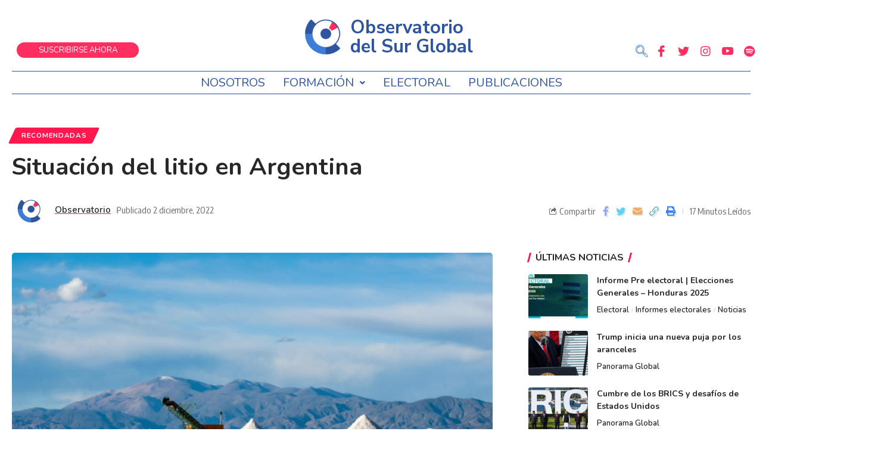

--- FILE ---
content_type: text/html; charset=UTF-8
request_url: https://observatoriodelsurglobal.com/situacion-del-litio-en-argentina/
body_size: 149738
content:
<!DOCTYPE html>
<html lang="es-AR">
<head>
	<meta charset="UTF-8" />
	<meta name="viewport" content="width=device-width, initial-scale=1" />
	<link rel="profile" href="http://gmpg.org/xfn/11" />
	<link rel="pingback" href="https://observatoriodelsurglobal.com/xmlrpc.php" />
	<title>Situación del litio en Argentina &#8211; Observatorio del Sur Global</title>
<meta name='robots' content='max-image-preview:large' />
<link rel="preconnect" href="https://fonts.gstatic.com" crossorigin><link rel="preload" as="style" onload="this.onload=null;this.rel='stylesheet'" id="rb-preload-gfonts" href="https://fonts.googleapis.com/css?family=Nunito+Sans%3A400%7COxygen%3A400%2C700%7CEncode+Sans+Condensed%3A400%2C500%2C600%2C700%2C800%7CNunito+Sans%3A100%2C100italic%2C200%2C200italic%2C300%2C300italic%2C400%2C400italic%2C500%2C500italic%2C600%2C600italic%2C700%2C700italic%2C800%2C800italic%2C900%2C900italic%7CRoboto%3A100%2C100italic%2C200%2C200italic%2C300%2C300italic%2C400%2C400italic%2C500%2C500italic%2C600%2C600italic%2C700%2C700italic%2C800%2C800italic%2C900%2C900italic%7CNunito%3A100%2C100italic%2C200%2C200italic%2C300%2C300italic%2C400%2C400italic%2C500%2C500italic%2C600%2C600italic%2C700%2C700italic%2C800%2C800italic%2C900%2C900italic&amp;display=swap" crossorigin><noscript><link rel="stylesheet" href="https://fonts.googleapis.com/css?family=Nunito+Sans%3A400%7COxygen%3A400%2C700%7CEncode+Sans+Condensed%3A400%2C500%2C600%2C700%2C800%7CNunito+Sans%3A100%2C100italic%2C200%2C200italic%2C300%2C300italic%2C400%2C400italic%2C500%2C500italic%2C600%2C600italic%2C700%2C700italic%2C800%2C800italic%2C900%2C900italic%7CRoboto%3A100%2C100italic%2C200%2C200italic%2C300%2C300italic%2C400%2C400italic%2C500%2C500italic%2C600%2C600italic%2C700%2C700italic%2C800%2C800italic%2C900%2C900italic%7CNunito%3A100%2C100italic%2C200%2C200italic%2C300%2C300italic%2C400%2C400italic%2C500%2C500italic%2C600%2C600italic%2C700%2C700italic%2C800%2C800italic%2C900%2C900italic&amp;display=swap"></noscript><link rel='dns-prefetch' href='//s.w.org' />
<link rel="alternate" type="application/rss+xml" title="Observatorio del Sur Global &raquo; Feed" href="https://observatoriodelsurglobal.com/feed/" />
<link rel="alternate" type="application/rss+xml" title="Observatorio del Sur Global &raquo; RSS de los comentarios" href="https://observatoriodelsurglobal.com/comments/feed/" />
<link rel="alternate" type="application/rss+xml" title="Observatorio del Sur Global &raquo; Situación del litio en Argentina RSS de los comentarios" href="https://observatoriodelsurglobal.com/situacion-del-litio-en-argentina/feed/" />
            <link rel="pingback" href="https://observatoriodelsurglobal.com/xmlrpc.php"/>
		<script type="application/ld+json">{"@context":"https://schema.org","@type":"Organization","legalName":"Observatorio del Sur Global","url":"https://observatoriodelsurglobal.com/"}</script>
<script>
window._wpemojiSettings = {"baseUrl":"https:\/\/s.w.org\/images\/core\/emoji\/14.0.0\/72x72\/","ext":".png","svgUrl":"https:\/\/s.w.org\/images\/core\/emoji\/14.0.0\/svg\/","svgExt":".svg","source":{"concatemoji":"https:\/\/observatoriodelsurglobal.com\/wp-includes\/js\/wp-emoji-release.min.js?ver=6.0.11"}};
/*! This file is auto-generated */
!function(e,a,t){var n,r,o,i=a.createElement("canvas"),p=i.getContext&&i.getContext("2d");function s(e,t){var a=String.fromCharCode,e=(p.clearRect(0,0,i.width,i.height),p.fillText(a.apply(this,e),0,0),i.toDataURL());return p.clearRect(0,0,i.width,i.height),p.fillText(a.apply(this,t),0,0),e===i.toDataURL()}function c(e){var t=a.createElement("script");t.src=e,t.defer=t.type="text/javascript",a.getElementsByTagName("head")[0].appendChild(t)}for(o=Array("flag","emoji"),t.supports={everything:!0,everythingExceptFlag:!0},r=0;r<o.length;r++)t.supports[o[r]]=function(e){if(!p||!p.fillText)return!1;switch(p.textBaseline="top",p.font="600 32px Arial",e){case"flag":return s([127987,65039,8205,9895,65039],[127987,65039,8203,9895,65039])?!1:!s([55356,56826,55356,56819],[55356,56826,8203,55356,56819])&&!s([55356,57332,56128,56423,56128,56418,56128,56421,56128,56430,56128,56423,56128,56447],[55356,57332,8203,56128,56423,8203,56128,56418,8203,56128,56421,8203,56128,56430,8203,56128,56423,8203,56128,56447]);case"emoji":return!s([129777,127995,8205,129778,127999],[129777,127995,8203,129778,127999])}return!1}(o[r]),t.supports.everything=t.supports.everything&&t.supports[o[r]],"flag"!==o[r]&&(t.supports.everythingExceptFlag=t.supports.everythingExceptFlag&&t.supports[o[r]]);t.supports.everythingExceptFlag=t.supports.everythingExceptFlag&&!t.supports.flag,t.DOMReady=!1,t.readyCallback=function(){t.DOMReady=!0},t.supports.everything||(n=function(){t.readyCallback()},a.addEventListener?(a.addEventListener("DOMContentLoaded",n,!1),e.addEventListener("load",n,!1)):(e.attachEvent("onload",n),a.attachEvent("onreadystatechange",function(){"complete"===a.readyState&&t.readyCallback()})),(e=t.source||{}).concatemoji?c(e.concatemoji):e.wpemoji&&e.twemoji&&(c(e.twemoji),c(e.wpemoji)))}(window,document,window._wpemojiSettings);
</script>
<style>
img.wp-smiley,
img.emoji {
	display: inline !important;
	border: none !important;
	box-shadow: none !important;
	height: 1em !important;
	width: 1em !important;
	margin: 0 0.07em !important;
	vertical-align: -0.1em !important;
	background: none !important;
	padding: 0 !important;
}
</style>
	<link rel='stylesheet' id='formidable-css'  href='https://observatoriodelsurglobal.com/wp-content/plugins/formidable/css/formidableforms.css?ver=6261514' media='all' />
<link rel='stylesheet' id='premium-addons-css'  href='https://observatoriodelsurglobal.com/wp-content/plugins/premium-addons-for-elementor/assets/frontend/min-css/premium-addons.min.css?ver=4.10.1' media='all' />
<link rel='stylesheet' id='wp-block-library-css'  href='https://observatoriodelsurglobal.com/wp-includes/css/dist/block-library/style.min.css?ver=6.0.11' media='all' />
<style id='global-styles-inline-css'>
body{--wp--preset--color--black: #000000;--wp--preset--color--cyan-bluish-gray: #abb8c3;--wp--preset--color--white: #ffffff;--wp--preset--color--pale-pink: #f78da7;--wp--preset--color--vivid-red: #cf2e2e;--wp--preset--color--luminous-vivid-orange: #ff6900;--wp--preset--color--luminous-vivid-amber: #fcb900;--wp--preset--color--light-green-cyan: #7bdcb5;--wp--preset--color--vivid-green-cyan: #00d084;--wp--preset--color--pale-cyan-blue: #8ed1fc;--wp--preset--color--vivid-cyan-blue: #0693e3;--wp--preset--color--vivid-purple: #9b51e0;--wp--preset--gradient--vivid-cyan-blue-to-vivid-purple: linear-gradient(135deg,rgba(6,147,227,1) 0%,rgb(155,81,224) 100%);--wp--preset--gradient--light-green-cyan-to-vivid-green-cyan: linear-gradient(135deg,rgb(122,220,180) 0%,rgb(0,208,130) 100%);--wp--preset--gradient--luminous-vivid-amber-to-luminous-vivid-orange: linear-gradient(135deg,rgba(252,185,0,1) 0%,rgba(255,105,0,1) 100%);--wp--preset--gradient--luminous-vivid-orange-to-vivid-red: linear-gradient(135deg,rgba(255,105,0,1) 0%,rgb(207,46,46) 100%);--wp--preset--gradient--very-light-gray-to-cyan-bluish-gray: linear-gradient(135deg,rgb(238,238,238) 0%,rgb(169,184,195) 100%);--wp--preset--gradient--cool-to-warm-spectrum: linear-gradient(135deg,rgb(74,234,220) 0%,rgb(151,120,209) 20%,rgb(207,42,186) 40%,rgb(238,44,130) 60%,rgb(251,105,98) 80%,rgb(254,248,76) 100%);--wp--preset--gradient--blush-light-purple: linear-gradient(135deg,rgb(255,206,236) 0%,rgb(152,150,240) 100%);--wp--preset--gradient--blush-bordeaux: linear-gradient(135deg,rgb(254,205,165) 0%,rgb(254,45,45) 50%,rgb(107,0,62) 100%);--wp--preset--gradient--luminous-dusk: linear-gradient(135deg,rgb(255,203,112) 0%,rgb(199,81,192) 50%,rgb(65,88,208) 100%);--wp--preset--gradient--pale-ocean: linear-gradient(135deg,rgb(255,245,203) 0%,rgb(182,227,212) 50%,rgb(51,167,181) 100%);--wp--preset--gradient--electric-grass: linear-gradient(135deg,rgb(202,248,128) 0%,rgb(113,206,126) 100%);--wp--preset--gradient--midnight: linear-gradient(135deg,rgb(2,3,129) 0%,rgb(40,116,252) 100%);--wp--preset--duotone--dark-grayscale: url('#wp-duotone-dark-grayscale');--wp--preset--duotone--grayscale: url('#wp-duotone-grayscale');--wp--preset--duotone--purple-yellow: url('#wp-duotone-purple-yellow');--wp--preset--duotone--blue-red: url('#wp-duotone-blue-red');--wp--preset--duotone--midnight: url('#wp-duotone-midnight');--wp--preset--duotone--magenta-yellow: url('#wp-duotone-magenta-yellow');--wp--preset--duotone--purple-green: url('#wp-duotone-purple-green');--wp--preset--duotone--blue-orange: url('#wp-duotone-blue-orange');--wp--preset--font-size--small: 13px;--wp--preset--font-size--medium: 20px;--wp--preset--font-size--large: 36px;--wp--preset--font-size--x-large: 42px;}.has-black-color{color: var(--wp--preset--color--black) !important;}.has-cyan-bluish-gray-color{color: var(--wp--preset--color--cyan-bluish-gray) !important;}.has-white-color{color: var(--wp--preset--color--white) !important;}.has-pale-pink-color{color: var(--wp--preset--color--pale-pink) !important;}.has-vivid-red-color{color: var(--wp--preset--color--vivid-red) !important;}.has-luminous-vivid-orange-color{color: var(--wp--preset--color--luminous-vivid-orange) !important;}.has-luminous-vivid-amber-color{color: var(--wp--preset--color--luminous-vivid-amber) !important;}.has-light-green-cyan-color{color: var(--wp--preset--color--light-green-cyan) !important;}.has-vivid-green-cyan-color{color: var(--wp--preset--color--vivid-green-cyan) !important;}.has-pale-cyan-blue-color{color: var(--wp--preset--color--pale-cyan-blue) !important;}.has-vivid-cyan-blue-color{color: var(--wp--preset--color--vivid-cyan-blue) !important;}.has-vivid-purple-color{color: var(--wp--preset--color--vivid-purple) !important;}.has-black-background-color{background-color: var(--wp--preset--color--black) !important;}.has-cyan-bluish-gray-background-color{background-color: var(--wp--preset--color--cyan-bluish-gray) !important;}.has-white-background-color{background-color: var(--wp--preset--color--white) !important;}.has-pale-pink-background-color{background-color: var(--wp--preset--color--pale-pink) !important;}.has-vivid-red-background-color{background-color: var(--wp--preset--color--vivid-red) !important;}.has-luminous-vivid-orange-background-color{background-color: var(--wp--preset--color--luminous-vivid-orange) !important;}.has-luminous-vivid-amber-background-color{background-color: var(--wp--preset--color--luminous-vivid-amber) !important;}.has-light-green-cyan-background-color{background-color: var(--wp--preset--color--light-green-cyan) !important;}.has-vivid-green-cyan-background-color{background-color: var(--wp--preset--color--vivid-green-cyan) !important;}.has-pale-cyan-blue-background-color{background-color: var(--wp--preset--color--pale-cyan-blue) !important;}.has-vivid-cyan-blue-background-color{background-color: var(--wp--preset--color--vivid-cyan-blue) !important;}.has-vivid-purple-background-color{background-color: var(--wp--preset--color--vivid-purple) !important;}.has-black-border-color{border-color: var(--wp--preset--color--black) !important;}.has-cyan-bluish-gray-border-color{border-color: var(--wp--preset--color--cyan-bluish-gray) !important;}.has-white-border-color{border-color: var(--wp--preset--color--white) !important;}.has-pale-pink-border-color{border-color: var(--wp--preset--color--pale-pink) !important;}.has-vivid-red-border-color{border-color: var(--wp--preset--color--vivid-red) !important;}.has-luminous-vivid-orange-border-color{border-color: var(--wp--preset--color--luminous-vivid-orange) !important;}.has-luminous-vivid-amber-border-color{border-color: var(--wp--preset--color--luminous-vivid-amber) !important;}.has-light-green-cyan-border-color{border-color: var(--wp--preset--color--light-green-cyan) !important;}.has-vivid-green-cyan-border-color{border-color: var(--wp--preset--color--vivid-green-cyan) !important;}.has-pale-cyan-blue-border-color{border-color: var(--wp--preset--color--pale-cyan-blue) !important;}.has-vivid-cyan-blue-border-color{border-color: var(--wp--preset--color--vivid-cyan-blue) !important;}.has-vivid-purple-border-color{border-color: var(--wp--preset--color--vivid-purple) !important;}.has-vivid-cyan-blue-to-vivid-purple-gradient-background{background: var(--wp--preset--gradient--vivid-cyan-blue-to-vivid-purple) !important;}.has-light-green-cyan-to-vivid-green-cyan-gradient-background{background: var(--wp--preset--gradient--light-green-cyan-to-vivid-green-cyan) !important;}.has-luminous-vivid-amber-to-luminous-vivid-orange-gradient-background{background: var(--wp--preset--gradient--luminous-vivid-amber-to-luminous-vivid-orange) !important;}.has-luminous-vivid-orange-to-vivid-red-gradient-background{background: var(--wp--preset--gradient--luminous-vivid-orange-to-vivid-red) !important;}.has-very-light-gray-to-cyan-bluish-gray-gradient-background{background: var(--wp--preset--gradient--very-light-gray-to-cyan-bluish-gray) !important;}.has-cool-to-warm-spectrum-gradient-background{background: var(--wp--preset--gradient--cool-to-warm-spectrum) !important;}.has-blush-light-purple-gradient-background{background: var(--wp--preset--gradient--blush-light-purple) !important;}.has-blush-bordeaux-gradient-background{background: var(--wp--preset--gradient--blush-bordeaux) !important;}.has-luminous-dusk-gradient-background{background: var(--wp--preset--gradient--luminous-dusk) !important;}.has-pale-ocean-gradient-background{background: var(--wp--preset--gradient--pale-ocean) !important;}.has-electric-grass-gradient-background{background: var(--wp--preset--gradient--electric-grass) !important;}.has-midnight-gradient-background{background: var(--wp--preset--gradient--midnight) !important;}.has-small-font-size{font-size: var(--wp--preset--font-size--small) !important;}.has-medium-font-size{font-size: var(--wp--preset--font-size--medium) !important;}.has-large-font-size{font-size: var(--wp--preset--font-size--large) !important;}.has-x-large-font-size{font-size: var(--wp--preset--font-size--x-large) !important;}
</style>
<link rel='stylesheet' id='swpm.common-css'  href='https://observatoriodelsurglobal.com/wp-content/plugins/simple-membership/css/swpm.common.css?ver=4.3.4' media='all' />
<link rel='stylesheet' id='hfe-style-css'  href='https://observatoriodelsurglobal.com/wp-content/plugins/header-footer-elementor/assets/css/header-footer-elementor.css?ver=1.6.14' media='all' />
<link rel='stylesheet' id='elementor-icons-css'  href='https://observatoriodelsurglobal.com/wp-content/plugins/elementor/assets/lib/eicons/css/elementor-icons.min.css?ver=5.20.0' media='all' />
<link rel='stylesheet' id='elementor-frontend-css'  href='https://observatoriodelsurglobal.com/wp-content/plugins/elementor/assets/css/frontend-lite.min.css?ver=3.14.1' media='all' />
<style id='elementor-frontend-inline-css'>
@-webkit-keyframes ha_fadeIn{0%{opacity:0}to{opacity:1}}@keyframes ha_fadeIn{0%{opacity:0}to{opacity:1}}@-webkit-keyframes ha_zoomIn{0%{opacity:0;-webkit-transform:scale3d(.3,.3,.3);transform:scale3d(.3,.3,.3)}50%{opacity:1}}@keyframes ha_zoomIn{0%{opacity:0;-webkit-transform:scale3d(.3,.3,.3);transform:scale3d(.3,.3,.3)}50%{opacity:1}}@-webkit-keyframes ha_rollIn{0%{opacity:0;-webkit-transform:translate3d(-100%,0,0) rotate3d(0,0,1,-120deg);transform:translate3d(-100%,0,0) rotate3d(0,0,1,-120deg)}to{opacity:1}}@keyframes ha_rollIn{0%{opacity:0;-webkit-transform:translate3d(-100%,0,0) rotate3d(0,0,1,-120deg);transform:translate3d(-100%,0,0) rotate3d(0,0,1,-120deg)}to{opacity:1}}@-webkit-keyframes ha_bounce{0%,20%,53%,to{-webkit-animation-timing-function:cubic-bezier(.215,.61,.355,1);animation-timing-function:cubic-bezier(.215,.61,.355,1)}40%,43%{-webkit-transform:translate3d(0,-30px,0) scaleY(1.1);transform:translate3d(0,-30px,0) scaleY(1.1);-webkit-animation-timing-function:cubic-bezier(.755,.05,.855,.06);animation-timing-function:cubic-bezier(.755,.05,.855,.06)}70%{-webkit-transform:translate3d(0,-15px,0) scaleY(1.05);transform:translate3d(0,-15px,0) scaleY(1.05);-webkit-animation-timing-function:cubic-bezier(.755,.05,.855,.06);animation-timing-function:cubic-bezier(.755,.05,.855,.06)}80%{-webkit-transition-timing-function:cubic-bezier(.215,.61,.355,1);transition-timing-function:cubic-bezier(.215,.61,.355,1);-webkit-transform:translate3d(0,0,0) scaleY(.95);transform:translate3d(0,0,0) scaleY(.95)}90%{-webkit-transform:translate3d(0,-4px,0) scaleY(1.02);transform:translate3d(0,-4px,0) scaleY(1.02)}}@keyframes ha_bounce{0%,20%,53%,to{-webkit-animation-timing-function:cubic-bezier(.215,.61,.355,1);animation-timing-function:cubic-bezier(.215,.61,.355,1)}40%,43%{-webkit-transform:translate3d(0,-30px,0) scaleY(1.1);transform:translate3d(0,-30px,0) scaleY(1.1);-webkit-animation-timing-function:cubic-bezier(.755,.05,.855,.06);animation-timing-function:cubic-bezier(.755,.05,.855,.06)}70%{-webkit-transform:translate3d(0,-15px,0) scaleY(1.05);transform:translate3d(0,-15px,0) scaleY(1.05);-webkit-animation-timing-function:cubic-bezier(.755,.05,.855,.06);animation-timing-function:cubic-bezier(.755,.05,.855,.06)}80%{-webkit-transition-timing-function:cubic-bezier(.215,.61,.355,1);transition-timing-function:cubic-bezier(.215,.61,.355,1);-webkit-transform:translate3d(0,0,0) scaleY(.95);transform:translate3d(0,0,0) scaleY(.95)}90%{-webkit-transform:translate3d(0,-4px,0) scaleY(1.02);transform:translate3d(0,-4px,0) scaleY(1.02)}}@-webkit-keyframes ha_bounceIn{0%,20%,40%,60%,80%,to{-webkit-animation-timing-function:cubic-bezier(.215,.61,.355,1);animation-timing-function:cubic-bezier(.215,.61,.355,1)}0%{opacity:0;-webkit-transform:scale3d(.3,.3,.3);transform:scale3d(.3,.3,.3)}20%{-webkit-transform:scale3d(1.1,1.1,1.1);transform:scale3d(1.1,1.1,1.1)}40%{-webkit-transform:scale3d(.9,.9,.9);transform:scale3d(.9,.9,.9)}60%{opacity:1;-webkit-transform:scale3d(1.03,1.03,1.03);transform:scale3d(1.03,1.03,1.03)}80%{-webkit-transform:scale3d(.97,.97,.97);transform:scale3d(.97,.97,.97)}to{opacity:1}}@keyframes ha_bounceIn{0%,20%,40%,60%,80%,to{-webkit-animation-timing-function:cubic-bezier(.215,.61,.355,1);animation-timing-function:cubic-bezier(.215,.61,.355,1)}0%{opacity:0;-webkit-transform:scale3d(.3,.3,.3);transform:scale3d(.3,.3,.3)}20%{-webkit-transform:scale3d(1.1,1.1,1.1);transform:scale3d(1.1,1.1,1.1)}40%{-webkit-transform:scale3d(.9,.9,.9);transform:scale3d(.9,.9,.9)}60%{opacity:1;-webkit-transform:scale3d(1.03,1.03,1.03);transform:scale3d(1.03,1.03,1.03)}80%{-webkit-transform:scale3d(.97,.97,.97);transform:scale3d(.97,.97,.97)}to{opacity:1}}@-webkit-keyframes ha_flipInX{0%{opacity:0;-webkit-transform:perspective(400px) rotate3d(1,0,0,90deg);transform:perspective(400px) rotate3d(1,0,0,90deg);-webkit-animation-timing-function:ease-in;animation-timing-function:ease-in}40%{-webkit-transform:perspective(400px) rotate3d(1,0,0,-20deg);transform:perspective(400px) rotate3d(1,0,0,-20deg);-webkit-animation-timing-function:ease-in;animation-timing-function:ease-in}60%{opacity:1;-webkit-transform:perspective(400px) rotate3d(1,0,0,10deg);transform:perspective(400px) rotate3d(1,0,0,10deg)}80%{-webkit-transform:perspective(400px) rotate3d(1,0,0,-5deg);transform:perspective(400px) rotate3d(1,0,0,-5deg)}}@keyframes ha_flipInX{0%{opacity:0;-webkit-transform:perspective(400px) rotate3d(1,0,0,90deg);transform:perspective(400px) rotate3d(1,0,0,90deg);-webkit-animation-timing-function:ease-in;animation-timing-function:ease-in}40%{-webkit-transform:perspective(400px) rotate3d(1,0,0,-20deg);transform:perspective(400px) rotate3d(1,0,0,-20deg);-webkit-animation-timing-function:ease-in;animation-timing-function:ease-in}60%{opacity:1;-webkit-transform:perspective(400px) rotate3d(1,0,0,10deg);transform:perspective(400px) rotate3d(1,0,0,10deg)}80%{-webkit-transform:perspective(400px) rotate3d(1,0,0,-5deg);transform:perspective(400px) rotate3d(1,0,0,-5deg)}}@-webkit-keyframes ha_flipInY{0%{opacity:0;-webkit-transform:perspective(400px) rotate3d(0,1,0,90deg);transform:perspective(400px) rotate3d(0,1,0,90deg);-webkit-animation-timing-function:ease-in;animation-timing-function:ease-in}40%{-webkit-transform:perspective(400px) rotate3d(0,1,0,-20deg);transform:perspective(400px) rotate3d(0,1,0,-20deg);-webkit-animation-timing-function:ease-in;animation-timing-function:ease-in}60%{opacity:1;-webkit-transform:perspective(400px) rotate3d(0,1,0,10deg);transform:perspective(400px) rotate3d(0,1,0,10deg)}80%{-webkit-transform:perspective(400px) rotate3d(0,1,0,-5deg);transform:perspective(400px) rotate3d(0,1,0,-5deg)}}@keyframes ha_flipInY{0%{opacity:0;-webkit-transform:perspective(400px) rotate3d(0,1,0,90deg);transform:perspective(400px) rotate3d(0,1,0,90deg);-webkit-animation-timing-function:ease-in;animation-timing-function:ease-in}40%{-webkit-transform:perspective(400px) rotate3d(0,1,0,-20deg);transform:perspective(400px) rotate3d(0,1,0,-20deg);-webkit-animation-timing-function:ease-in;animation-timing-function:ease-in}60%{opacity:1;-webkit-transform:perspective(400px) rotate3d(0,1,0,10deg);transform:perspective(400px) rotate3d(0,1,0,10deg)}80%{-webkit-transform:perspective(400px) rotate3d(0,1,0,-5deg);transform:perspective(400px) rotate3d(0,1,0,-5deg)}}@-webkit-keyframes ha_swing{20%{-webkit-transform:rotate3d(0,0,1,15deg);transform:rotate3d(0,0,1,15deg)}40%{-webkit-transform:rotate3d(0,0,1,-10deg);transform:rotate3d(0,0,1,-10deg)}60%{-webkit-transform:rotate3d(0,0,1,5deg);transform:rotate3d(0,0,1,5deg)}80%{-webkit-transform:rotate3d(0,0,1,-5deg);transform:rotate3d(0,0,1,-5deg)}}@keyframes ha_swing{20%{-webkit-transform:rotate3d(0,0,1,15deg);transform:rotate3d(0,0,1,15deg)}40%{-webkit-transform:rotate3d(0,0,1,-10deg);transform:rotate3d(0,0,1,-10deg)}60%{-webkit-transform:rotate3d(0,0,1,5deg);transform:rotate3d(0,0,1,5deg)}80%{-webkit-transform:rotate3d(0,0,1,-5deg);transform:rotate3d(0,0,1,-5deg)}}@-webkit-keyframes ha_slideInDown{0%{visibility:visible;-webkit-transform:translate3d(0,-100%,0);transform:translate3d(0,-100%,0)}}@keyframes ha_slideInDown{0%{visibility:visible;-webkit-transform:translate3d(0,-100%,0);transform:translate3d(0,-100%,0)}}@-webkit-keyframes ha_slideInUp{0%{visibility:visible;-webkit-transform:translate3d(0,100%,0);transform:translate3d(0,100%,0)}}@keyframes ha_slideInUp{0%{visibility:visible;-webkit-transform:translate3d(0,100%,0);transform:translate3d(0,100%,0)}}@-webkit-keyframes ha_slideInLeft{0%{visibility:visible;-webkit-transform:translate3d(-100%,0,0);transform:translate3d(-100%,0,0)}}@keyframes ha_slideInLeft{0%{visibility:visible;-webkit-transform:translate3d(-100%,0,0);transform:translate3d(-100%,0,0)}}@-webkit-keyframes ha_slideInRight{0%{visibility:visible;-webkit-transform:translate3d(100%,0,0);transform:translate3d(100%,0,0)}}@keyframes ha_slideInRight{0%{visibility:visible;-webkit-transform:translate3d(100%,0,0);transform:translate3d(100%,0,0)}}.ha_fadeIn{-webkit-animation-name:ha_fadeIn;animation-name:ha_fadeIn}.ha_zoomIn{-webkit-animation-name:ha_zoomIn;animation-name:ha_zoomIn}.ha_rollIn{-webkit-animation-name:ha_rollIn;animation-name:ha_rollIn}.ha_bounce{-webkit-transform-origin:center bottom;-ms-transform-origin:center bottom;transform-origin:center bottom;-webkit-animation-name:ha_bounce;animation-name:ha_bounce}.ha_bounceIn{-webkit-animation-name:ha_bounceIn;animation-name:ha_bounceIn;-webkit-animation-duration:.75s;-webkit-animation-duration:calc(var(--animate-duration)*.75);animation-duration:.75s;animation-duration:calc(var(--animate-duration)*.75)}.ha_flipInX,.ha_flipInY{-webkit-animation-name:ha_flipInX;animation-name:ha_flipInX;-webkit-backface-visibility:visible!important;backface-visibility:visible!important}.ha_flipInY{-webkit-animation-name:ha_flipInY;animation-name:ha_flipInY}.ha_swing{-webkit-transform-origin:top center;-ms-transform-origin:top center;transform-origin:top center;-webkit-animation-name:ha_swing;animation-name:ha_swing}.ha_slideInDown{-webkit-animation-name:ha_slideInDown;animation-name:ha_slideInDown}.ha_slideInUp{-webkit-animation-name:ha_slideInUp;animation-name:ha_slideInUp}.ha_slideInLeft{-webkit-animation-name:ha_slideInLeft;animation-name:ha_slideInLeft}.ha_slideInRight{-webkit-animation-name:ha_slideInRight;animation-name:ha_slideInRight}.ha-css-transform-yes{-webkit-transition-duration:var(--ha-tfx-transition-duration, .2s);transition-duration:var(--ha-tfx-transition-duration, .2s);-webkit-transition-property:-webkit-transform;transition-property:transform;transition-property:transform,-webkit-transform;-webkit-transform:translate(var(--ha-tfx-translate-x, 0),var(--ha-tfx-translate-y, 0)) scale(var(--ha-tfx-scale-x, 1),var(--ha-tfx-scale-y, 1)) skew(var(--ha-tfx-skew-x, 0),var(--ha-tfx-skew-y, 0)) rotateX(var(--ha-tfx-rotate-x, 0)) rotateY(var(--ha-tfx-rotate-y, 0)) rotateZ(var(--ha-tfx-rotate-z, 0));transform:translate(var(--ha-tfx-translate-x, 0),var(--ha-tfx-translate-y, 0)) scale(var(--ha-tfx-scale-x, 1),var(--ha-tfx-scale-y, 1)) skew(var(--ha-tfx-skew-x, 0),var(--ha-tfx-skew-y, 0)) rotateX(var(--ha-tfx-rotate-x, 0)) rotateY(var(--ha-tfx-rotate-y, 0)) rotateZ(var(--ha-tfx-rotate-z, 0))}.ha-css-transform-yes:hover{-webkit-transform:translate(var(--ha-tfx-translate-x-hover, var(--ha-tfx-translate-x, 0)),var(--ha-tfx-translate-y-hover, var(--ha-tfx-translate-y, 0))) scale(var(--ha-tfx-scale-x-hover, var(--ha-tfx-scale-x, 1)),var(--ha-tfx-scale-y-hover, var(--ha-tfx-scale-y, 1))) skew(var(--ha-tfx-skew-x-hover, var(--ha-tfx-skew-x, 0)),var(--ha-tfx-skew-y-hover, var(--ha-tfx-skew-y, 0))) rotateX(var(--ha-tfx-rotate-x-hover, var(--ha-tfx-rotate-x, 0))) rotateY(var(--ha-tfx-rotate-y-hover, var(--ha-tfx-rotate-y, 0))) rotateZ(var(--ha-tfx-rotate-z-hover, var(--ha-tfx-rotate-z, 0)));transform:translate(var(--ha-tfx-translate-x-hover, var(--ha-tfx-translate-x, 0)),var(--ha-tfx-translate-y-hover, var(--ha-tfx-translate-y, 0))) scale(var(--ha-tfx-scale-x-hover, var(--ha-tfx-scale-x, 1)),var(--ha-tfx-scale-y-hover, var(--ha-tfx-scale-y, 1))) skew(var(--ha-tfx-skew-x-hover, var(--ha-tfx-skew-x, 0)),var(--ha-tfx-skew-y-hover, var(--ha-tfx-skew-y, 0))) rotateX(var(--ha-tfx-rotate-x-hover, var(--ha-tfx-rotate-x, 0))) rotateY(var(--ha-tfx-rotate-y-hover, var(--ha-tfx-rotate-y, 0))) rotateZ(var(--ha-tfx-rotate-z-hover, var(--ha-tfx-rotate-z, 0)))}.happy-addon>.elementor-widget-container{word-wrap:break-word;overflow-wrap:break-word}.happy-addon>.elementor-widget-container,.happy-addon>.elementor-widget-container *{-webkit-box-sizing:border-box;box-sizing:border-box}.happy-addon p:empty{display:none}.happy-addon .elementor-inline-editing{min-height:auto!important}.happy-addon-pro img{max-width:100%;height:auto;-o-object-fit:cover;object-fit:cover}.ha-screen-reader-text{position:absolute;overflow:hidden;clip:rect(1px,1px,1px,1px);margin:-1px;padding:0;width:1px;height:1px;border:0;word-wrap:normal!important;-webkit-clip-path:inset(50%);clip-path:inset(50%)}.ha-has-bg-overlay>.elementor-widget-container{position:relative;z-index:1}.ha-has-bg-overlay>.elementor-widget-container:before{position:absolute;top:0;left:0;z-index:-1;width:100%;height:100%;content:""}.ha-popup--is-enabled .ha-js-popup,.ha-popup--is-enabled .ha-js-popup img{cursor:-webkit-zoom-in!important;cursor:zoom-in!important}.mfp-wrap .mfp-arrow,.mfp-wrap .mfp-close{background-color:transparent}.mfp-wrap .mfp-arrow:focus,.mfp-wrap .mfp-close:focus{outline-width:thin}.ha-advanced-tooltip-enable{position:relative;cursor:pointer;--ha-tooltip-arrow-color:black;--ha-tooltip-arrow-distance:0}.ha-advanced-tooltip-enable .ha-advanced-tooltip-content{position:absolute;z-index:999;display:none;padding:5px 0;width:120px;height:auto;border-radius:6px;background-color:#000;color:#fff;text-align:center;opacity:0}.ha-advanced-tooltip-enable .ha-advanced-tooltip-content::after{position:absolute;border-width:5px;border-style:solid;content:""}.ha-advanced-tooltip-enable .ha-advanced-tooltip-content.no-arrow::after{visibility:hidden}.ha-advanced-tooltip-enable .ha-advanced-tooltip-content.show{display:inline-block;opacity:1}.ha-advanced-tooltip-enable.ha-advanced-tooltip-top .ha-advanced-tooltip-content,body[data-elementor-device-mode=tablet] .ha-advanced-tooltip-enable.ha-advanced-tooltip-tablet-top .ha-advanced-tooltip-content{top:unset;right:0;bottom:calc(101% + var(--ha-tooltip-arrow-distance));left:0;margin:0 auto}.ha-advanced-tooltip-enable.ha-advanced-tooltip-top .ha-advanced-tooltip-content::after,body[data-elementor-device-mode=tablet] .ha-advanced-tooltip-enable.ha-advanced-tooltip-tablet-top .ha-advanced-tooltip-content::after{top:100%;right:unset;bottom:unset;left:50%;border-color:var(--ha-tooltip-arrow-color) transparent transparent transparent;-webkit-transform:translateX(-50%);-ms-transform:translateX(-50%);transform:translateX(-50%)}.ha-advanced-tooltip-enable.ha-advanced-tooltip-bottom .ha-advanced-tooltip-content,body[data-elementor-device-mode=tablet] .ha-advanced-tooltip-enable.ha-advanced-tooltip-tablet-bottom .ha-advanced-tooltip-content{top:calc(101% + var(--ha-tooltip-arrow-distance));right:0;bottom:unset;left:0;margin:0 auto}.ha-advanced-tooltip-enable.ha-advanced-tooltip-bottom .ha-advanced-tooltip-content::after,body[data-elementor-device-mode=tablet] .ha-advanced-tooltip-enable.ha-advanced-tooltip-tablet-bottom .ha-advanced-tooltip-content::after{top:unset;right:unset;bottom:100%;left:50%;border-color:transparent transparent var(--ha-tooltip-arrow-color) transparent;-webkit-transform:translateX(-50%);-ms-transform:translateX(-50%);transform:translateX(-50%)}.ha-advanced-tooltip-enable.ha-advanced-tooltip-left .ha-advanced-tooltip-content,body[data-elementor-device-mode=tablet] .ha-advanced-tooltip-enable.ha-advanced-tooltip-tablet-left .ha-advanced-tooltip-content{top:50%;right:calc(101% + var(--ha-tooltip-arrow-distance));bottom:unset;left:unset;-webkit-transform:translateY(-50%);-ms-transform:translateY(-50%);transform:translateY(-50%)}.ha-advanced-tooltip-enable.ha-advanced-tooltip-left .ha-advanced-tooltip-content::after,body[data-elementor-device-mode=tablet] .ha-advanced-tooltip-enable.ha-advanced-tooltip-tablet-left .ha-advanced-tooltip-content::after{top:50%;right:unset;bottom:unset;left:100%;border-color:transparent transparent transparent var(--ha-tooltip-arrow-color);-webkit-transform:translateY(-50%);-ms-transform:translateY(-50%);transform:translateY(-50%)}.ha-advanced-tooltip-enable.ha-advanced-tooltip-right .ha-advanced-tooltip-content,body[data-elementor-device-mode=tablet] .ha-advanced-tooltip-enable.ha-advanced-tooltip-tablet-right .ha-advanced-tooltip-content{top:50%;right:unset;bottom:unset;left:calc(101% + var(--ha-tooltip-arrow-distance));-webkit-transform:translateY(-50%);-ms-transform:translateY(-50%);transform:translateY(-50%)}.ha-advanced-tooltip-enable.ha-advanced-tooltip-right .ha-advanced-tooltip-content::after,body[data-elementor-device-mode=tablet] .ha-advanced-tooltip-enable.ha-advanced-tooltip-tablet-right .ha-advanced-tooltip-content::after{top:50%;right:100%;bottom:unset;left:unset;border-color:transparent var(--ha-tooltip-arrow-color) transparent transparent;-webkit-transform:translateY(-50%);-ms-transform:translateY(-50%);transform:translateY(-50%)}body[data-elementor-device-mode=mobile] .ha-advanced-tooltip-enable.ha-advanced-tooltip-mobile-top .ha-advanced-tooltip-content{top:unset;right:0;bottom:calc(101% + var(--ha-tooltip-arrow-distance));left:0;margin:0 auto}body[data-elementor-device-mode=mobile] .ha-advanced-tooltip-enable.ha-advanced-tooltip-mobile-top .ha-advanced-tooltip-content::after{top:100%;right:unset;bottom:unset;left:50%;border-color:var(--ha-tooltip-arrow-color) transparent transparent transparent;-webkit-transform:translateX(-50%);-ms-transform:translateX(-50%);transform:translateX(-50%)}body[data-elementor-device-mode=mobile] .ha-advanced-tooltip-enable.ha-advanced-tooltip-mobile-bottom .ha-advanced-tooltip-content{top:calc(101% + var(--ha-tooltip-arrow-distance));right:0;bottom:unset;left:0;margin:0 auto}body[data-elementor-device-mode=mobile] .ha-advanced-tooltip-enable.ha-advanced-tooltip-mobile-bottom .ha-advanced-tooltip-content::after{top:unset;right:unset;bottom:100%;left:50%;border-color:transparent transparent var(--ha-tooltip-arrow-color) transparent;-webkit-transform:translateX(-50%);-ms-transform:translateX(-50%);transform:translateX(-50%)}body[data-elementor-device-mode=mobile] .ha-advanced-tooltip-enable.ha-advanced-tooltip-mobile-left .ha-advanced-tooltip-content{top:50%;right:calc(101% + var(--ha-tooltip-arrow-distance));bottom:unset;left:unset;-webkit-transform:translateY(-50%);-ms-transform:translateY(-50%);transform:translateY(-50%)}body[data-elementor-device-mode=mobile] .ha-advanced-tooltip-enable.ha-advanced-tooltip-mobile-left .ha-advanced-tooltip-content::after{top:50%;right:unset;bottom:unset;left:100%;border-color:transparent transparent transparent var(--ha-tooltip-arrow-color);-webkit-transform:translateY(-50%);-ms-transform:translateY(-50%);transform:translateY(-50%)}body[data-elementor-device-mode=mobile] .ha-advanced-tooltip-enable.ha-advanced-tooltip-mobile-right .ha-advanced-tooltip-content{top:50%;right:unset;bottom:unset;left:calc(101% + var(--ha-tooltip-arrow-distance));-webkit-transform:translateY(-50%);-ms-transform:translateY(-50%);transform:translateY(-50%)}body[data-elementor-device-mode=mobile] .ha-advanced-tooltip-enable.ha-advanced-tooltip-mobile-right .ha-advanced-tooltip-content::after{top:50%;right:100%;bottom:unset;left:unset;border-color:transparent var(--ha-tooltip-arrow-color) transparent transparent;-webkit-transform:translateY(-50%);-ms-transform:translateY(-50%);transform:translateY(-50%)}body.elementor-editor-active .happy-addon.ha-gravityforms .gform_wrapper{display:block!important}.ha-scroll-to-top-wrap.ha-scroll-to-top-hide{display:none}.ha-scroll-to-top-wrap.edit-mode,.ha-scroll-to-top-wrap.single-page-off{display:none!important}.ha-scroll-to-top-button{position:fixed;right:15px;bottom:15px;z-index:9999;display:-webkit-box;display:-webkit-flex;display:-ms-flexbox;display:flex;-webkit-box-align:center;-webkit-align-items:center;align-items:center;-ms-flex-align:center;-webkit-box-pack:center;-ms-flex-pack:center;-webkit-justify-content:center;justify-content:center;width:50px;height:50px;border-radius:50px;background-color:#5636d1;color:#fff;text-align:center;opacity:1;cursor:pointer;-webkit-transition:all .3s;transition:all .3s}.ha-scroll-to-top-button i{color:#fff;font-size:16px}.ha-scroll-to-top-button:hover{background-color:#e2498a}
</style>
<link rel='stylesheet' id='swiper-css'  href='https://observatoriodelsurglobal.com/wp-content/plugins/elementor/assets/lib/swiper/css/swiper.min.css?ver=5.3.6' media='all' />
<link rel='stylesheet' id='elementor-post-4537-css'  href='https://observatoriodelsurglobal.com/wp-content/uploads/elementor/css/post-4537.css?ver=1693422102' media='all' />
<link rel='stylesheet' id='font-awesome-5-all-css'  href='https://observatoriodelsurglobal.com/wp-content/plugins/elementor/assets/lib/font-awesome/css/all.min.css?ver=4.10.1' media='all' />
<link rel='stylesheet' id='font-awesome-4-shim-css'  href='https://observatoriodelsurglobal.com/wp-content/plugins/elementor/assets/lib/font-awesome/css/v4-shims.min.css?ver=3.14.1' media='all' />
<link rel='stylesheet' id='elementor-post-8059-css'  href='https://observatoriodelsurglobal.com/wp-content/uploads/elementor/css/post-8059.css?ver=1693422103' media='all' />
<link rel='stylesheet' id='happy-icons-css'  href='https://observatoriodelsurglobal.com/wp-content/plugins/happy-elementor-addons/assets/fonts/style.min.css?ver=3.8.5' media='all' />
<link rel='stylesheet' id='font-awesome-css'  href='https://observatoriodelsurglobal.com/wp-content/plugins/elementor/assets/lib/font-awesome/css/font-awesome.min.css?ver=4.7.0' media='all' />
<link rel='stylesheet' id='happy-elementor-addons-8059-css'  href='https://observatoriodelsurglobal.com/wp-content/uploads/happyaddons/css/ha-8059.css?ver=3.8.5.1689010593' media='all' />
<link rel='stylesheet' id='hfe-widgets-style-css'  href='https://observatoriodelsurglobal.com/wp-content/plugins/header-footer-elementor/inc/widgets-css/frontend.css?ver=1.6.14' media='all' />
<link rel='stylesheet' id='elementor-post-8083-css'  href='https://observatoriodelsurglobal.com/wp-content/uploads/elementor/css/post-8083.css?ver=1693422103' media='all' />
<link rel='stylesheet' id='elementor-icons-ekiticons-css'  href='https://observatoriodelsurglobal.com/wp-content/plugins/elementskit-lite/modules/elementskit-icon-pack/assets/css/ekiticons.css?ver=2.9.0' media='all' />
<link rel='stylesheet' id='ekit-widget-styles-css'  href='https://observatoriodelsurglobal.com/wp-content/plugins/elementskit-lite/widgets/init/assets/css/widget-styles.css?ver=2.9.0' media='all' />
<link rel='stylesheet' id='ekit-responsive-css'  href='https://observatoriodelsurglobal.com/wp-content/plugins/elementskit-lite/widgets/init/assets/css/responsive.css?ver=2.9.0' media='all' />
<link rel='stylesheet' id='__EPYT__style-css'  href='https://observatoriodelsurglobal.com/wp-content/plugins/youtube-embed-plus/styles/ytprefs.min.css?ver=14.1.6.3' media='all' />
<style id='__EPYT__style-inline-css'>

                .epyt-gallery-thumb {
                        width: 50%;
                }
                
</style>
<link rel='stylesheet' id='eael-general-css'  href='https://observatoriodelsurglobal.com/wp-content/plugins/essential-addons-for-elementor-lite/assets/front-end/css/view/general.min.css?ver=5.8.1' media='all' />

<link rel='stylesheet' id='foxiz-main-css'  href='https://observatoriodelsurglobal.com/wp-content/themes/foxiz/assets/css/main.css?ver=1.6.2' media='all' />
<link rel='stylesheet' id='foxiz-print-css'  href='https://observatoriodelsurglobal.com/wp-content/themes/foxiz/assets/css/print.css?ver=1.6.2' media='all' />
<link rel='stylesheet' id='foxiz-style-css'  href='https://observatoriodelsurglobal.com/wp-content/themes/foxiz/style.css?ver=1.6.2' media='all' />
<style id='foxiz-style-inline-css'>
:root {--readmore-fsize : 20px;}[data-theme="dark"].is-hd-4 {--nav-bg: #191c20;--nav-bg-from: #191c20;--nav-bg-to: #191c20;}[data-theme="dark"].is-hd-5, [data-theme="dark"].is-hd-5:not(.sticky-on) {--nav-bg: #191c20;--nav-bg-from: #191c20;--nav-bg-to: #191c20;}:root {--max-width-wo-sb : 860px;--hyperlink-line-color :var(--g-color);}.p-readmore { font-family:Nunito Sans;font-weight:400;}.search-header:before { background-repeat : no-repeat;background-size : cover;background-attachment : scroll;background-position : center center;}[data-theme="dark"] .search-header:before { background-repeat : no-repeat;background-size : cover;background-attachment : scroll;background-position : center center;}.footer-has-bg { background-color : #0000000a;}[data-theme="dark"] .footer-has-bg { background-color : #16181c;}.entry-title.is-p-protected a:before {content: "EXCLUSIVE"; display: inline-block;}#amp-mobile-version-switcher { display: none; }
</style>

<link rel='stylesheet' id='elementor-icons-shared-0-css'  href='https://observatoriodelsurglobal.com/wp-content/plugins/elementor/assets/lib/font-awesome/css/fontawesome.min.css?ver=5.15.3' media='all' />
<link rel='stylesheet' id='elementor-icons-fa-brands-css'  href='https://observatoriodelsurglobal.com/wp-content/plugins/elementor/assets/lib/font-awesome/css/brands.min.css?ver=5.15.3' media='all' />
<link rel='stylesheet' id='elementor-icons-fa-solid-css'  href='https://observatoriodelsurglobal.com/wp-content/plugins/elementor/assets/lib/font-awesome/css/solid.min.css?ver=5.15.3' media='all' />
<link rel='stylesheet' id='elementor-icons-fa-regular-css'  href='https://observatoriodelsurglobal.com/wp-content/plugins/elementor/assets/lib/font-awesome/css/regular.min.css?ver=5.15.3' media='all' />
<link rel="preconnect" href="https://fonts.gstatic.com/" crossorigin><script src='https://observatoriodelsurglobal.com/wp-includes/js/jquery/jquery.min.js?ver=3.6.0' id='jquery-core-js'></script>
<script src='https://observatoriodelsurglobal.com/wp-includes/js/jquery/jquery-migrate.min.js?ver=3.3.2' id='jquery-migrate-js'></script>
<script src='https://observatoriodelsurglobal.com/wp-content/plugins/elementor/assets/lib/font-awesome/js/v4-shims.min.js?ver=3.14.1' id='font-awesome-4-shim-js'></script>
<script id='wp-statistics-tracker-js-extra'>
var WP_Statistics_Tracker_Object = {"hitRequestUrl":"https:\/\/observatoriodelsurglobal.com\/wp-json\/wp-statistics\/v2\/hit?wp_statistics_hit_rest=yes&track_all=1&current_page_type=post&current_page_id=7018&search_query&page_uri=L3NpdHVhY2lvbi1kZWwtbGl0aW8tZW4tYXJnZW50aW5hLw=","keepOnlineRequestUrl":"https:\/\/observatoriodelsurglobal.com\/wp-json\/wp-statistics\/v2\/online?wp_statistics_hit_rest=yes&track_all=1&current_page_type=post&current_page_id=7018&search_query&page_uri=L3NpdHVhY2lvbi1kZWwtbGl0aW8tZW4tYXJnZW50aW5hLw=","option":{"dntEnabled":false,"cacheCompatibility":""}};
</script>
<script src='https://observatoriodelsurglobal.com/wp-content/plugins/wp-statistics/assets/js/tracker.js?ver=6.0.11' id='wp-statistics-tracker-js'></script>
<script id='__ytprefs__-js-extra'>
var _EPYT_ = {"ajaxurl":"https:\/\/observatoriodelsurglobal.com\/wp-admin\/admin-ajax.php","security":"547d3a31a4","gallery_scrolloffset":"20","eppathtoscripts":"https:\/\/observatoriodelsurglobal.com\/wp-content\/plugins\/youtube-embed-plus\/scripts\/","eppath":"https:\/\/observatoriodelsurglobal.com\/wp-content\/plugins\/youtube-embed-plus\/","epresponsiveselector":"[\"iframe.__youtube_prefs__\"]","epdovol":"1","version":"14.1.6.3","evselector":"iframe.__youtube_prefs__[src], iframe[src*=\"youtube.com\/embed\/\"], iframe[src*=\"youtube-nocookie.com\/embed\/\"]","ajax_compat":"","maxres_facade":"eager","ytapi_load":"light","pause_others":"","stopMobileBuffer":"1","facade_mode":"","not_live_on_channel":"","vi_active":"","vi_js_posttypes":[]};
</script>
<script src='https://observatoriodelsurglobal.com/wp-content/plugins/youtube-embed-plus/scripts/ytprefs.min.js?ver=14.1.6.3' id='__ytprefs__-js'></script>
<script src='https://observatoriodelsurglobal.com/wp-content/themes/foxiz/assets/js/highlight-share.js?ver=1' id='highlight-share-js'></script>
<link rel="https://api.w.org/" href="https://observatoriodelsurglobal.com/wp-json/" /><link rel="alternate" type="application/json" href="https://observatoriodelsurglobal.com/wp-json/wp/v2/posts/7018" /><link rel="EditURI" type="application/rsd+xml" title="RSD" href="https://observatoriodelsurglobal.com/xmlrpc.php?rsd" />
<link rel="wlwmanifest" type="application/wlwmanifest+xml" href="https://observatoriodelsurglobal.com/wp-includes/wlwmanifest.xml" /> 
<meta name="generator" content="WordPress 6.0.11" />
<link rel="canonical" href="https://observatoriodelsurglobal.com/situacion-del-litio-en-argentina/" />
<link rel='shortlink' href='https://observatoriodelsurglobal.com/?p=7018' />
<link rel="alternate" type="application/json+oembed" href="https://observatoriodelsurglobal.com/wp-json/oembed/1.0/embed?url=https%3A%2F%2Fobservatoriodelsurglobal.com%2Fsituacion-del-litio-en-argentina%2F" />
<link rel="alternate" type="text/xml+oembed" href="https://observatoriodelsurglobal.com/wp-json/oembed/1.0/embed?url=https%3A%2F%2Fobservatoriodelsurglobal.com%2Fsituacion-del-litio-en-argentina%2F&#038;format=xml" />
<!-- Analytics by WP Statistics v14.1.3.1 - https://wp-statistics.com/ -->
<meta name="generator" content="Elementor 3.14.1; features: e_dom_optimization, e_optimized_assets_loading, e_optimized_css_loading, a11y_improvements, additional_custom_breakpoints; settings: css_print_method-external, google_font-enabled, font_display-swap">
<script type="application/ld+json">{"@context":"https://schema.org","@type":"WebSite","@id":"https://observatoriodelsurglobal.com/#website","url":"https://observatoriodelsurglobal.com/","name":"Observatorio del Sur Global","potentialAction":{"@type":"SearchAction","target":"https://observatoriodelsurglobal.com/?s={search_term_string}","query-input":"required name=search_term_string"}}</script>
            <meta property="og:title" content="Situación del litio en Argentina"/>
            <meta property="og:url" content="https://observatoriodelsurglobal.com/situacion-del-litio-en-argentina/"/>
            <meta property="og:site_name" content="Observatorio del Sur Global"/>
			                <meta property="og:image" content="https://observatoriodelsurglobal.com/wp-content/uploads/2022/12/litio_oro.png"/>
						                <meta property="og:type" content="article"/>
                <meta property="article:published_time" content="2022-12-02T19:06:31+00:00"/>
                <meta property="article:modified_time" content="2023-07-10T20:36:33+00:00"/>
                <meta name="author" content="Observatorio"/>
                <meta name="twitter:card" content="summary_large_image"/>
                <meta name="twitter:creator" content="@Observatorio del Sur Global"/>
                <meta name="twitter:label1" content="Written by"/>
                <meta name="twitter:data1" content="Observatorio"/>
				                <meta name="twitter:label2" content="Est. reading time"/>
                <meta name="twitter:data2" content="17 minutes"/>
			<link rel="icon" href="https://observatoriodelsurglobal.com/wp-content/uploads/2022/09/cropped-erw-1-32x32.png" sizes="32x32" />
<link rel="icon" href="https://observatoriodelsurglobal.com/wp-content/uploads/2022/09/cropped-erw-1-192x192.png" sizes="192x192" />
<link rel="apple-touch-icon" href="https://observatoriodelsurglobal.com/wp-content/uploads/2022/09/cropped-erw-1-180x180.png" />
<meta name="msapplication-TileImage" content="https://observatoriodelsurglobal.com/wp-content/uploads/2022/09/cropped-erw-1-270x270.png" />
</head>

<body class="post-template-default single single-post postid-7018 single-format-standard wp-embed-responsive ehf-header ehf-footer ehf-template-foxiz ehf-stylesheet-foxiz elementor-default elementor-kit-4537 menu-ani-1 hover-ani-1 is-rm-1 wc-res-list is-hd-1 is-standard-1 is-backtop is-mstick yes-tstick top-spacing sync-bookmarks">
<svg xmlns="http://www.w3.org/2000/svg" viewBox="0 0 0 0" width="0" height="0" focusable="false" role="none" style="visibility: hidden; position: absolute; left: -9999px; overflow: hidden;" ><defs><filter id="wp-duotone-dark-grayscale"><feColorMatrix color-interpolation-filters="sRGB" type="matrix" values=" .299 .587 .114 0 0 .299 .587 .114 0 0 .299 .587 .114 0 0 .299 .587 .114 0 0 " /><feComponentTransfer color-interpolation-filters="sRGB" ><feFuncR type="table" tableValues="0 0.49803921568627" /><feFuncG type="table" tableValues="0 0.49803921568627" /><feFuncB type="table" tableValues="0 0.49803921568627" /><feFuncA type="table" tableValues="1 1" /></feComponentTransfer><feComposite in2="SourceGraphic" operator="in" /></filter></defs></svg><svg xmlns="http://www.w3.org/2000/svg" viewBox="0 0 0 0" width="0" height="0" focusable="false" role="none" style="visibility: hidden; position: absolute; left: -9999px; overflow: hidden;" ><defs><filter id="wp-duotone-grayscale"><feColorMatrix color-interpolation-filters="sRGB" type="matrix" values=" .299 .587 .114 0 0 .299 .587 .114 0 0 .299 .587 .114 0 0 .299 .587 .114 0 0 " /><feComponentTransfer color-interpolation-filters="sRGB" ><feFuncR type="table" tableValues="0 1" /><feFuncG type="table" tableValues="0 1" /><feFuncB type="table" tableValues="0 1" /><feFuncA type="table" tableValues="1 1" /></feComponentTransfer><feComposite in2="SourceGraphic" operator="in" /></filter></defs></svg><svg xmlns="http://www.w3.org/2000/svg" viewBox="0 0 0 0" width="0" height="0" focusable="false" role="none" style="visibility: hidden; position: absolute; left: -9999px; overflow: hidden;" ><defs><filter id="wp-duotone-purple-yellow"><feColorMatrix color-interpolation-filters="sRGB" type="matrix" values=" .299 .587 .114 0 0 .299 .587 .114 0 0 .299 .587 .114 0 0 .299 .587 .114 0 0 " /><feComponentTransfer color-interpolation-filters="sRGB" ><feFuncR type="table" tableValues="0.54901960784314 0.98823529411765" /><feFuncG type="table" tableValues="0 1" /><feFuncB type="table" tableValues="0.71764705882353 0.25490196078431" /><feFuncA type="table" tableValues="1 1" /></feComponentTransfer><feComposite in2="SourceGraphic" operator="in" /></filter></defs></svg><svg xmlns="http://www.w3.org/2000/svg" viewBox="0 0 0 0" width="0" height="0" focusable="false" role="none" style="visibility: hidden; position: absolute; left: -9999px; overflow: hidden;" ><defs><filter id="wp-duotone-blue-red"><feColorMatrix color-interpolation-filters="sRGB" type="matrix" values=" .299 .587 .114 0 0 .299 .587 .114 0 0 .299 .587 .114 0 0 .299 .587 .114 0 0 " /><feComponentTransfer color-interpolation-filters="sRGB" ><feFuncR type="table" tableValues="0 1" /><feFuncG type="table" tableValues="0 0.27843137254902" /><feFuncB type="table" tableValues="0.5921568627451 0.27843137254902" /><feFuncA type="table" tableValues="1 1" /></feComponentTransfer><feComposite in2="SourceGraphic" operator="in" /></filter></defs></svg><svg xmlns="http://www.w3.org/2000/svg" viewBox="0 0 0 0" width="0" height="0" focusable="false" role="none" style="visibility: hidden; position: absolute; left: -9999px; overflow: hidden;" ><defs><filter id="wp-duotone-midnight"><feColorMatrix color-interpolation-filters="sRGB" type="matrix" values=" .299 .587 .114 0 0 .299 .587 .114 0 0 .299 .587 .114 0 0 .299 .587 .114 0 0 " /><feComponentTransfer color-interpolation-filters="sRGB" ><feFuncR type="table" tableValues="0 0" /><feFuncG type="table" tableValues="0 0.64705882352941" /><feFuncB type="table" tableValues="0 1" /><feFuncA type="table" tableValues="1 1" /></feComponentTransfer><feComposite in2="SourceGraphic" operator="in" /></filter></defs></svg><svg xmlns="http://www.w3.org/2000/svg" viewBox="0 0 0 0" width="0" height="0" focusable="false" role="none" style="visibility: hidden; position: absolute; left: -9999px; overflow: hidden;" ><defs><filter id="wp-duotone-magenta-yellow"><feColorMatrix color-interpolation-filters="sRGB" type="matrix" values=" .299 .587 .114 0 0 .299 .587 .114 0 0 .299 .587 .114 0 0 .299 .587 .114 0 0 " /><feComponentTransfer color-interpolation-filters="sRGB" ><feFuncR type="table" tableValues="0.78039215686275 1" /><feFuncG type="table" tableValues="0 0.94901960784314" /><feFuncB type="table" tableValues="0.35294117647059 0.47058823529412" /><feFuncA type="table" tableValues="1 1" /></feComponentTransfer><feComposite in2="SourceGraphic" operator="in" /></filter></defs></svg><svg xmlns="http://www.w3.org/2000/svg" viewBox="0 0 0 0" width="0" height="0" focusable="false" role="none" style="visibility: hidden; position: absolute; left: -9999px; overflow: hidden;" ><defs><filter id="wp-duotone-purple-green"><feColorMatrix color-interpolation-filters="sRGB" type="matrix" values=" .299 .587 .114 0 0 .299 .587 .114 0 0 .299 .587 .114 0 0 .299 .587 .114 0 0 " /><feComponentTransfer color-interpolation-filters="sRGB" ><feFuncR type="table" tableValues="0.65098039215686 0.40392156862745" /><feFuncG type="table" tableValues="0 1" /><feFuncB type="table" tableValues="0.44705882352941 0.4" /><feFuncA type="table" tableValues="1 1" /></feComponentTransfer><feComposite in2="SourceGraphic" operator="in" /></filter></defs></svg><svg xmlns="http://www.w3.org/2000/svg" viewBox="0 0 0 0" width="0" height="0" focusable="false" role="none" style="visibility: hidden; position: absolute; left: -9999px; overflow: hidden;" ><defs><filter id="wp-duotone-blue-orange"><feColorMatrix color-interpolation-filters="sRGB" type="matrix" values=" .299 .587 .114 0 0 .299 .587 .114 0 0 .299 .587 .114 0 0 .299 .587 .114 0 0 " /><feComponentTransfer color-interpolation-filters="sRGB" ><feFuncR type="table" tableValues="0.098039215686275 1" /><feFuncG type="table" tableValues="0 0.66274509803922" /><feFuncB type="table" tableValues="0.84705882352941 0.41960784313725" /><feFuncA type="table" tableValues="1 1" /></feComponentTransfer><feComposite in2="SourceGraphic" operator="in" /></filter></defs></svg><div id="page" class="hfeed site">

		<header id="masthead" itemscope="itemscope" itemtype="https://schema.org/WPHeader">
			<p class="main-title bhf-hidden" itemprop="headline"><a href="https://observatoriodelsurglobal.com" title="Observatorio del Sur Global" rel="home">Observatorio del Sur Global</a></p>
					<div data-elementor-type="wp-post" data-elementor-id="8059" class="elementor elementor-8059">
									<section class="elementor-section elementor-top-section elementor-element elementor-element-1a4bd4c elementor-section-boxed elementor-section-height-default elementor-section-height-default" data-id="1a4bd4c" data-element_type="section" data-settings="{&quot;_ha_eqh_enable&quot;:false}">
						<div class="elementor-container elementor-column-gap-default">
					<div class="elementor-column elementor-col-25 elementor-top-column elementor-element elementor-element-46cb9a7" data-id="46cb9a7" data-element_type="column">
			<div class="elementor-widget-wrap elementor-element-populated">
								<div class="elementor-element elementor-element-37589c54 e-transform elementor-widget-mobile__width-initial elementor-widget elementor-widget-button" data-id="37589c54" data-element_type="widget" data-settings="{&quot;_transform_translateX_effect&quot;:{&quot;unit&quot;:&quot;px&quot;,&quot;size&quot;:-4,&quot;sizes&quot;:[]},&quot;_transform_translateY_effect&quot;:{&quot;unit&quot;:&quot;px&quot;,&quot;size&quot;:2,&quot;sizes&quot;:[]},&quot;_transform_translateX_effect_tablet&quot;:{&quot;unit&quot;:&quot;px&quot;,&quot;size&quot;:&quot;&quot;,&quot;sizes&quot;:[]},&quot;_transform_translateX_effect_mobile&quot;:{&quot;unit&quot;:&quot;px&quot;,&quot;size&quot;:&quot;&quot;,&quot;sizes&quot;:[]},&quot;_transform_translateY_effect_tablet&quot;:{&quot;unit&quot;:&quot;px&quot;,&quot;size&quot;:&quot;&quot;,&quot;sizes&quot;:[]},&quot;_transform_translateY_effect_mobile&quot;:{&quot;unit&quot;:&quot;px&quot;,&quot;size&quot;:&quot;&quot;,&quot;sizes&quot;:[]}}" data-widget_type="button.default">
				<div class="elementor-widget-container">
					<div class="elementor-button-wrapper">
			<a class="elementor-button elementor-button-link elementor-size-xs" href="https://observatoriodelsurglobal.com/suscripcion-newsletter/" target="_blank">
						<span class="elementor-button-content-wrapper">
						<span class="elementor-button-text">SUSCRIBIRSE AHORA</span>
		</span>
					</a>
		</div>
				</div>
				</div>
					</div>
		</div>
				<div class="elementor-column elementor-col-25 elementor-top-column elementor-element elementor-element-6404851" data-id="6404851" data-element_type="column">
			<div class="elementor-widget-wrap elementor-element-populated">
								<div class="elementor-element elementor-element-6f0c07d5 elementor-widget-mobile__width-initial elementor-widget elementor-widget-ha-site-logo happy-addon ha-site-logo" data-id="6f0c07d5" data-element_type="widget" data-widget_type="ha-site-logo.default">
				<div class="elementor-widget-container">
			<a href="https://observatoriodelsurglobal.com/"><img width="150" height="150" src="https://observatoriodelsurglobal.com/wp-content/uploads/2023/02/ICONO-OSG-150x150.png" class="attachment-thumbnail size-thumbnail wp-image-7950" alt="" loading="lazy" /></a>		</div>
				</div>
					</div>
		</div>
				<div class="elementor-column elementor-col-25 elementor-top-column elementor-element elementor-element-9948a3c" data-id="9948a3c" data-element_type="column">
			<div class="elementor-widget-wrap elementor-element-populated">
								<div class="elementor-element elementor-element-4831e6a6 elementor-hidden-mobile elementor-widget elementor-widget-ha-site-title happy-addon ha-site-title" data-id="4831e6a6" data-element_type="widget" data-widget_type="ha-site-title.default">
				<div class="elementor-widget-container">
			<a href="https://observatoriodelsurglobal.com/"><h2 class="ha-site-title ha-site-title-default">Observatorio del Sur Global</h2></a>		</div>
				</div>
					</div>
		</div>
				<div class="elementor-column elementor-col-25 elementor-top-column elementor-element elementor-element-692ef19" data-id="692ef19" data-element_type="column">
			<div class="elementor-widget-wrap elementor-element-populated">
								<div class="elementor-element elementor-element-67415bb4 e-transform elementor-widget elementor-widget-elementskit-social-media" data-id="67415bb4" data-element_type="widget" data-settings="{&quot;_transform_translateX_effect&quot;:{&quot;unit&quot;:&quot;px&quot;,&quot;size&quot;:9,&quot;sizes&quot;:[]},&quot;_transform_translateY_effect&quot;:{&quot;unit&quot;:&quot;px&quot;,&quot;size&quot;:13,&quot;sizes&quot;:[]},&quot;_transform_translateX_effect_tablet&quot;:{&quot;unit&quot;:&quot;px&quot;,&quot;size&quot;:&quot;&quot;,&quot;sizes&quot;:[]},&quot;_transform_translateX_effect_mobile&quot;:{&quot;unit&quot;:&quot;px&quot;,&quot;size&quot;:&quot;&quot;,&quot;sizes&quot;:[]},&quot;_transform_translateY_effect_tablet&quot;:{&quot;unit&quot;:&quot;px&quot;,&quot;size&quot;:&quot;&quot;,&quot;sizes&quot;:[]},&quot;_transform_translateY_effect_mobile&quot;:{&quot;unit&quot;:&quot;px&quot;,&quot;size&quot;:&quot;&quot;,&quot;sizes&quot;:[]}}" data-widget_type="elementskit-social-media.default">
				<div class="elementor-widget-container">
			<div class="ekit-wid-con" >			 <ul class="ekit_social_media">
														<li class="elementor-repeater-item-ed0a425">
					    <a
						href="https://www.facebook.com/ObservatoriodelSurGlobal/" target="_blank" aria-label="Facebook" class="facebook" >
														
							<i aria-hidden="true" class="icon icon-facebook"></i>									
                                                                                                            </a>
                    </li>
                    														<li class="elementor-repeater-item-45ba8ea">
					    <a
						href="https://twitter.com/ObsSurGlobal" target="_blank" aria-label="Twitter" class="twitter" >
														
							<i aria-hidden="true" class="icon icon-twitter"></i>									
                                                                                                            </a>
                    </li>
                    														<li class="elementor-repeater-item-5bb5e7e">
					    <a
						href="https://www.instagram.com/observatoriosurglobal/" target="_blank" aria-label="Instagram" class="instagram" >
														
							<i aria-hidden="true" class="fab fa-instagram"></i>									
                                                                                                            </a>
                    </li>
                    														<li class="elementor-repeater-item-f2884d4">
					    <a
						href="https://www.youtube.com/@observatoriodelsurglobal" target="_blank" aria-label="Youtube" class="v" >
														
							<i aria-hidden="true" class="icon icon-youtube-v"></i>									
                                                                                                            </a>
                    </li>
                    														<li class="elementor-repeater-item-d9b8fe6">
					    <a
						href="https://open.spotify.com/show/0FgINWTg9AEivUq3EYsXFh?si=7ea08f87e6764b49" target="_blank" aria-label="Spotify" class="spotify" >
														
							<i aria-hidden="true" class="fab fa-spotify"></i>									
                                                                                                            </a>
                    </li>
                    							</ul>
		</div>		</div>
				</div>
				<div class="elementor-element elementor-element-61e5c15d elementor-widget__width-initial elementor-widget elementor-widget-elementskit-header-search" data-id="61e5c15d" data-element_type="widget" data-widget_type="elementskit-header-search.default">
				<div class="elementor-widget-container">
			<div class="ekit-wid-con" >        <a href="#ekit_modal-popup-61e5c15d" class="ekit_navsearch-button ekit-modal-popup" aria-label="navsearch-button">
            <i aria-hidden="true" class="icon icon-search"></i>        </a>
        <!-- language switcher strart -->
        <!-- xs modal -->
        <div class="zoom-anim-dialog mfp-hide ekit_modal-searchPanel" id="ekit_modal-popup-61e5c15d">
            <div class="ekit-search-panel">
            <!-- Polylang search - thanks to Alain Melsens -->
                <form role="search" method="get" class="ekit-search-group" action="https://observatoriodelsurglobal.com/">
                    <input type="search" class="ekit_search-field" placeholder="Buscar..." value="" name="s" />
                    <button type="submit" class="ekit_search-button">
                        <i aria-hidden="true" class="icon icon-search"></i>                    </button>
                </form>
            </div>
        </div><!-- End xs modal -->
        <!-- end language switcher strart -->
        </div>		</div>
				</div>
					</div>
		</div>
							</div>
		</section>
				<header class="elementor-section elementor-top-section elementor-element elementor-element-50872299 elementor-section-full_width elementor-section-stretched elementor-section-height-default elementor-section-height-default" data-id="50872299" data-element_type="section" data-settings="{&quot;stretch_section&quot;:&quot;section-stretched&quot;,&quot;_ha_eqh_enable&quot;:false}">
						<div class="elementor-container elementor-column-gap-no">
					<div class="elementor-column elementor-col-100 elementor-top-column elementor-element elementor-element-622c2c39" data-id="622c2c39" data-element_type="column">
			<div class="elementor-widget-wrap elementor-element-populated">
								<section class="elementor-section elementor-inner-section elementor-element elementor-element-26c73a4 elementor-section-boxed elementor-section-height-default elementor-section-height-default" data-id="26c73a4" data-element_type="section" data-settings="{&quot;_ha_eqh_enable&quot;:false}">
						<div class="elementor-container elementor-column-gap-default">
					<div class="elementor-column elementor-col-100 elementor-inner-column elementor-element elementor-element-1542297" data-id="1542297" data-element_type="column">
			<div class="elementor-widget-wrap elementor-element-populated">
								<div class="elementor-element elementor-element-f30698c elementor-widget-divider--view-line elementor-widget elementor-widget-divider" data-id="f30698c" data-element_type="widget" data-widget_type="divider.default">
				<div class="elementor-widget-container">
			<style>/*! elementor - v3.14.0 - 26-06-2023 */
.elementor-widget-divider{--divider-border-style:none;--divider-border-width:1px;--divider-color:#0c0d0e;--divider-icon-size:20px;--divider-element-spacing:10px;--divider-pattern-height:24px;--divider-pattern-size:20px;--divider-pattern-url:none;--divider-pattern-repeat:repeat-x}.elementor-widget-divider .elementor-divider{display:flex}.elementor-widget-divider .elementor-divider__text{font-size:15px;line-height:1;max-width:95%}.elementor-widget-divider .elementor-divider__element{margin:0 var(--divider-element-spacing);flex-shrink:0}.elementor-widget-divider .elementor-icon{font-size:var(--divider-icon-size)}.elementor-widget-divider .elementor-divider-separator{display:flex;margin:0;direction:ltr}.elementor-widget-divider--view-line_icon .elementor-divider-separator,.elementor-widget-divider--view-line_text .elementor-divider-separator{align-items:center}.elementor-widget-divider--view-line_icon .elementor-divider-separator:after,.elementor-widget-divider--view-line_icon .elementor-divider-separator:before,.elementor-widget-divider--view-line_text .elementor-divider-separator:after,.elementor-widget-divider--view-line_text .elementor-divider-separator:before{display:block;content:"";border-bottom:0;flex-grow:1;border-top:var(--divider-border-width) var(--divider-border-style) var(--divider-color)}.elementor-widget-divider--element-align-left .elementor-divider .elementor-divider-separator>.elementor-divider__svg:first-of-type{flex-grow:0;flex-shrink:100}.elementor-widget-divider--element-align-left .elementor-divider-separator:before{content:none}.elementor-widget-divider--element-align-left .elementor-divider__element{margin-left:0}.elementor-widget-divider--element-align-right .elementor-divider .elementor-divider-separator>.elementor-divider__svg:last-of-type{flex-grow:0;flex-shrink:100}.elementor-widget-divider--element-align-right .elementor-divider-separator:after{content:none}.elementor-widget-divider--element-align-right .elementor-divider__element{margin-right:0}.elementor-widget-divider:not(.elementor-widget-divider--view-line_text):not(.elementor-widget-divider--view-line_icon) .elementor-divider-separator{border-top:var(--divider-border-width) var(--divider-border-style) var(--divider-color)}.elementor-widget-divider--separator-type-pattern{--divider-border-style:none}.elementor-widget-divider--separator-type-pattern.elementor-widget-divider--view-line .elementor-divider-separator,.elementor-widget-divider--separator-type-pattern:not(.elementor-widget-divider--view-line) .elementor-divider-separator:after,.elementor-widget-divider--separator-type-pattern:not(.elementor-widget-divider--view-line) .elementor-divider-separator:before,.elementor-widget-divider--separator-type-pattern:not([class*=elementor-widget-divider--view]) .elementor-divider-separator{width:100%;min-height:var(--divider-pattern-height);-webkit-mask-size:var(--divider-pattern-size) 100%;mask-size:var(--divider-pattern-size) 100%;-webkit-mask-repeat:var(--divider-pattern-repeat);mask-repeat:var(--divider-pattern-repeat);background-color:var(--divider-color);-webkit-mask-image:var(--divider-pattern-url);mask-image:var(--divider-pattern-url)}.elementor-widget-divider--no-spacing{--divider-pattern-size:auto}.elementor-widget-divider--bg-round{--divider-pattern-repeat:round}.rtl .elementor-widget-divider .elementor-divider__text{direction:rtl}.e-con-inner>.elementor-widget-divider,.e-con>.elementor-widget-divider{width:var(--container-widget-width,100%);--flex-grow:var(--container-widget-flex-grow)}</style>		<div class="elementor-divider">
			<span class="elementor-divider-separator">
						</span>
		</div>
				</div>
				</div>
				<div class="elementor-element elementor-element-38c68df hfe-nav-menu__align-center hfe-submenu-icon-arrow hfe-submenu-animation-none hfe-link-redirect-child hfe-nav-menu__breakpoint-tablet elementor-widget elementor-widget-navigation-menu" data-id="38c68df" data-element_type="widget" data-settings="{&quot;width_dropdown_item&quot;:{&quot;unit&quot;:&quot;px&quot;,&quot;size&quot;:350,&quot;sizes&quot;:[]},&quot;padding_horizontal_menu_item&quot;:{&quot;unit&quot;:&quot;px&quot;,&quot;size&quot;:15,&quot;sizes&quot;:[]},&quot;padding_horizontal_menu_item_tablet&quot;:{&quot;unit&quot;:&quot;px&quot;,&quot;size&quot;:&quot;&quot;,&quot;sizes&quot;:[]},&quot;padding_horizontal_menu_item_mobile&quot;:{&quot;unit&quot;:&quot;px&quot;,&quot;size&quot;:&quot;&quot;,&quot;sizes&quot;:[]},&quot;padding_vertical_menu_item&quot;:{&quot;unit&quot;:&quot;px&quot;,&quot;size&quot;:15,&quot;sizes&quot;:[]},&quot;padding_vertical_menu_item_tablet&quot;:{&quot;unit&quot;:&quot;px&quot;,&quot;size&quot;:&quot;&quot;,&quot;sizes&quot;:[]},&quot;padding_vertical_menu_item_mobile&quot;:{&quot;unit&quot;:&quot;px&quot;,&quot;size&quot;:&quot;&quot;,&quot;sizes&quot;:[]},&quot;menu_space_between&quot;:{&quot;unit&quot;:&quot;px&quot;,&quot;size&quot;:&quot;&quot;,&quot;sizes&quot;:[]},&quot;menu_space_between_tablet&quot;:{&quot;unit&quot;:&quot;px&quot;,&quot;size&quot;:&quot;&quot;,&quot;sizes&quot;:[]},&quot;menu_space_between_mobile&quot;:{&quot;unit&quot;:&quot;px&quot;,&quot;size&quot;:&quot;&quot;,&quot;sizes&quot;:[]},&quot;menu_row_space&quot;:{&quot;unit&quot;:&quot;px&quot;,&quot;size&quot;:&quot;&quot;,&quot;sizes&quot;:[]},&quot;menu_row_space_tablet&quot;:{&quot;unit&quot;:&quot;px&quot;,&quot;size&quot;:&quot;&quot;,&quot;sizes&quot;:[]},&quot;menu_row_space_mobile&quot;:{&quot;unit&quot;:&quot;px&quot;,&quot;size&quot;:&quot;&quot;,&quot;sizes&quot;:[]},&quot;dropdown_border_radius&quot;:{&quot;unit&quot;:&quot;px&quot;,&quot;top&quot;:&quot;&quot;,&quot;right&quot;:&quot;&quot;,&quot;bottom&quot;:&quot;&quot;,&quot;left&quot;:&quot;&quot;,&quot;isLinked&quot;:true},&quot;dropdown_border_radius_tablet&quot;:{&quot;unit&quot;:&quot;px&quot;,&quot;top&quot;:&quot;&quot;,&quot;right&quot;:&quot;&quot;,&quot;bottom&quot;:&quot;&quot;,&quot;left&quot;:&quot;&quot;,&quot;isLinked&quot;:true},&quot;dropdown_border_radius_mobile&quot;:{&quot;unit&quot;:&quot;px&quot;,&quot;top&quot;:&quot;&quot;,&quot;right&quot;:&quot;&quot;,&quot;bottom&quot;:&quot;&quot;,&quot;left&quot;:&quot;&quot;,&quot;isLinked&quot;:true},&quot;width_dropdown_item_tablet&quot;:{&quot;unit&quot;:&quot;px&quot;,&quot;size&quot;:&quot;&quot;,&quot;sizes&quot;:[]},&quot;width_dropdown_item_mobile&quot;:{&quot;unit&quot;:&quot;px&quot;,&quot;size&quot;:&quot;&quot;,&quot;sizes&quot;:[]},&quot;padding_horizontal_dropdown_item&quot;:{&quot;unit&quot;:&quot;px&quot;,&quot;size&quot;:&quot;&quot;,&quot;sizes&quot;:[]},&quot;padding_horizontal_dropdown_item_tablet&quot;:{&quot;unit&quot;:&quot;px&quot;,&quot;size&quot;:&quot;&quot;,&quot;sizes&quot;:[]},&quot;padding_horizontal_dropdown_item_mobile&quot;:{&quot;unit&quot;:&quot;px&quot;,&quot;size&quot;:&quot;&quot;,&quot;sizes&quot;:[]},&quot;padding_vertical_dropdown_item&quot;:{&quot;unit&quot;:&quot;px&quot;,&quot;size&quot;:15,&quot;sizes&quot;:[]},&quot;padding_vertical_dropdown_item_tablet&quot;:{&quot;unit&quot;:&quot;px&quot;,&quot;size&quot;:&quot;&quot;,&quot;sizes&quot;:[]},&quot;padding_vertical_dropdown_item_mobile&quot;:{&quot;unit&quot;:&quot;px&quot;,&quot;size&quot;:&quot;&quot;,&quot;sizes&quot;:[]},&quot;distance_from_menu&quot;:{&quot;unit&quot;:&quot;px&quot;,&quot;size&quot;:&quot;&quot;,&quot;sizes&quot;:[]},&quot;distance_from_menu_tablet&quot;:{&quot;unit&quot;:&quot;px&quot;,&quot;size&quot;:&quot;&quot;,&quot;sizes&quot;:[]},&quot;distance_from_menu_mobile&quot;:{&quot;unit&quot;:&quot;px&quot;,&quot;size&quot;:&quot;&quot;,&quot;sizes&quot;:[]},&quot;toggle_size&quot;:{&quot;unit&quot;:&quot;px&quot;,&quot;size&quot;:&quot;&quot;,&quot;sizes&quot;:[]},&quot;toggle_size_tablet&quot;:{&quot;unit&quot;:&quot;px&quot;,&quot;size&quot;:&quot;&quot;,&quot;sizes&quot;:[]},&quot;toggle_size_mobile&quot;:{&quot;unit&quot;:&quot;px&quot;,&quot;size&quot;:&quot;&quot;,&quot;sizes&quot;:[]},&quot;toggle_border_width&quot;:{&quot;unit&quot;:&quot;px&quot;,&quot;size&quot;:&quot;&quot;,&quot;sizes&quot;:[]},&quot;toggle_border_width_tablet&quot;:{&quot;unit&quot;:&quot;px&quot;,&quot;size&quot;:&quot;&quot;,&quot;sizes&quot;:[]},&quot;toggle_border_width_mobile&quot;:{&quot;unit&quot;:&quot;px&quot;,&quot;size&quot;:&quot;&quot;,&quot;sizes&quot;:[]},&quot;toggle_border_radius&quot;:{&quot;unit&quot;:&quot;px&quot;,&quot;size&quot;:&quot;&quot;,&quot;sizes&quot;:[]},&quot;toggle_border_radius_tablet&quot;:{&quot;unit&quot;:&quot;px&quot;,&quot;size&quot;:&quot;&quot;,&quot;sizes&quot;:[]},&quot;toggle_border_radius_mobile&quot;:{&quot;unit&quot;:&quot;px&quot;,&quot;size&quot;:&quot;&quot;,&quot;sizes&quot;:[]}}" data-widget_type="navigation-menu.default">
				<div class="elementor-widget-container">
						<div class="hfe-nav-menu hfe-layout-horizontal hfe-nav-menu-layout horizontal hfe-pointer__none" data-layout="horizontal">
				<div role="button" class="hfe-nav-menu__toggle elementor-clickable">
					<span class="screen-reader-text">Menu</span>
					<div class="hfe-nav-menu-icon">
						<i aria-hidden="true" tabindex="0" class="fas fa-align-justify"></i>					</div>
				</div>
				<nav class="hfe-nav-menu__layout-horizontal hfe-nav-menu__submenu-arrow" data-toggle-icon="&lt;i aria-hidden=&quot;true&quot; tabindex=&quot;0&quot; class=&quot;fas fa-align-justify&quot;&gt;&lt;/i&gt;" data-close-icon="&lt;i aria-hidden=&quot;true&quot; tabindex=&quot;0&quot; class=&quot;far fa-window-close&quot;&gt;&lt;/i&gt;" data-full-width="yes"><ul id="menu-1-38c68df" class="hfe-nav-menu"><li id="menu-item-6663" class="menu-item menu-item-type-post_type menu-item-object-page parent hfe-creative-menu"><a href="https://observatoriodelsurglobal.com/nosotros/" class = "hfe-menu-item">Nosotros</a></li>
<li id="menu-item-9572" class="menu-item menu-item-type-custom menu-item-object-custom menu-item-has-children parent hfe-has-submenu hfe-creative-menu"><div class="hfe-has-submenu-container"><a href="#" class = "hfe-menu-item">Formación<span class='hfe-menu-toggle sub-arrow hfe-menu-child-0'><i class='fa'></i></span></a></div>
<ul class="sub-menu">
	<li id="menu-item-8103" class="menu-item menu-item-type-custom menu-item-object-custom hfe-creative-menu"><a href="http://campus.fundacionsurglobal.com.ar/login/index.php" class = "hfe-sub-menu-item">Campus</a></li>
	<li id="menu-item-9720" class="menu-item menu-item-type-custom menu-item-object-custom menu-item-has-children hfe-has-submenu hfe-creative-menu"><div class="hfe-has-submenu-container"><a href="#" class = "hfe-sub-menu-item">Diplomaturas<span class='hfe-menu-toggle sub-arrow hfe-menu-child-1'><i class='fa'></i></span></a></div>
	<ul class="sub-menu">
		<li id="menu-item-9719" class="menu-item menu-item-type-post_type menu-item-object-page hfe-creative-menu"><a href="https://observatoriodelsurglobal.com/soberania-e-integracion-regional-en-el-siglo-xxi/" class = "hfe-sub-menu-item">“Soberanía e Integración Regional en el Siglo XXI”</a></li>
	</ul>
</li>
	<li id="menu-item-9279" class="menu-item menu-item-type-custom menu-item-object-custom menu-item-has-children hfe-has-submenu hfe-creative-menu"><div class="hfe-has-submenu-container"><a href="#" class = "hfe-sub-menu-item">Seminarios<span class='hfe-menu-toggle sub-arrow hfe-menu-child-1'><i class='fa'></i></span></a></div>
	<ul class="sub-menu">
		<li id="menu-item-9280" class="menu-item menu-item-type-post_type menu-item-object-page hfe-creative-menu"><a href="https://observatoriodelsurglobal.com/seminario-herramientas-de-comunicacion-con-orientacion-en-politica-internacional/" class = "hfe-sub-menu-item">“Herramientas de Comunicación con Orientación en Política Internacional”</a></li>
	</ul>
</li>
	<li id="menu-item-9773" class="menu-item menu-item-type-custom menu-item-object-custom menu-item-has-children hfe-has-submenu hfe-creative-menu"><div class="hfe-has-submenu-container"><a href="#" class = "hfe-sub-menu-item">Conversatorios Abiertos<span class='hfe-menu-toggle sub-arrow hfe-menu-child-1'><i class='fa'></i></span></a></div>
	<ul class="sub-menu">
		<li id="menu-item-9774" class="menu-item menu-item-type-post_type menu-item-object-page hfe-creative-menu"><a href="https://observatoriodelsurglobal.com/1-conversatorio-abierto-periodismo-internacional-en-un-mundo-en-transicion/" class = "hfe-sub-menu-item">1° Conversatorio Abierto: “Periodismo internacional en un mundo en transición”</a></li>
		<li id="menu-item-9886" class="menu-item menu-item-type-post_type menu-item-object-page hfe-creative-menu"><a href="https://observatoriodelsurglobal.com/2-conversatorio-abierto-periodismo-internacional-desde-america-latina/" class = "hfe-sub-menu-item">2° Conversatorio Abierto: “Periodismo internacional desde América Latina”</a></li>
		<li id="menu-item-10450" class="menu-item menu-item-type-post_type menu-item-object-page hfe-creative-menu"><a href="https://observatoriodelsurglobal.com/3-conversatorio-abierto/" class = "hfe-sub-menu-item">3° Conversatorio Abierto: “Pensar el desorden internacional – Presentación del No. 6 de la Revista Conciencias”</a></li>
	</ul>
</li>
	<li id="menu-item-9187" class="menu-item menu-item-type-custom menu-item-object-custom menu-item-has-children hfe-has-submenu hfe-creative-menu"><div class="hfe-has-submenu-container"><a href="#" class = "hfe-sub-menu-item">Ciclos de Diálogo<span class='hfe-menu-toggle sub-arrow hfe-menu-child-1'><i class='fa'></i></span></a></div>
	<ul class="sub-menu">
		<li id="menu-item-9191" class="menu-item menu-item-type-post_type menu-item-object-page hfe-creative-menu"><a href="https://observatoriodelsurglobal.com/1-ciclo-de-dialogo-pensar-la-unidad-sudamericana-hoy/" class = "hfe-sub-menu-item">1° Ciclo de Diálogo: “Pensar la Unidad Sudamericana hoy”</a></li>
		<li id="menu-item-9190" class="menu-item menu-item-type-post_type menu-item-object-page hfe-creative-menu"><a href="https://observatoriodelsurglobal.com/2-ciclo-de-dialogo-repensar-nuestra-america/" class = "hfe-sub-menu-item">2° Ciclo de Diálogo: “Repensar Nuestra América”</a></li>
		<li id="menu-item-9189" class="menu-item menu-item-type-post_type menu-item-object-page hfe-creative-menu"><a href="https://observatoriodelsurglobal.com/3-ciclo-de-dialogo-pensar-la-unidad-sudamericana-hoy-2ed/" class = "hfe-sub-menu-item">3° Ciclo de Diálogo: “Pensar la Unidad Sudamericana hoy” 2ed.</a></li>
		<li id="menu-item-9188" class="menu-item menu-item-type-post_type menu-item-object-page hfe-creative-menu"><a href="https://observatoriodelsurglobal.com/4-ciclo-de-dialogo-pensar-el-desorden-mundial/" class = "hfe-sub-menu-item">4° Ciclo de Diálogo: “Pensar el desorden mundial”</a></li>
	</ul>
</li>
</ul>
</li>
<li id="menu-item-6661" class="menu-item menu-item-type-post_type menu-item-object-page parent hfe-creative-menu"><a href="https://observatoriodelsurglobal.com/electoral/" class = "hfe-menu-item">Electoral</a></li>
<li id="menu-item-10269" class="menu-item menu-item-type-post_type menu-item-object-page parent hfe-creative-menu"><a href="https://observatoriodelsurglobal.com/publicaciones/" class = "hfe-menu-item">Publicaciones</a></li>
</ul></nav>
			</div>
					</div>
				</div>
				<div class="elementor-element elementor-element-9d1df8e elementor-widget-divider--view-line elementor-widget elementor-widget-divider" data-id="9d1df8e" data-element_type="widget" data-widget_type="divider.default">
				<div class="elementor-widget-container">
					<div class="elementor-divider">
			<span class="elementor-divider-separator">
						</span>
		</div>
				</div>
				</div>
					</div>
		</div>
							</div>
		</section>
				<div class="elementor-element elementor-element-f2eaf27 elementor-hidden-desktop elementor-hidden-tablet elementor-widget elementor-widget-spacer" data-id="f2eaf27" data-element_type="widget" data-widget_type="spacer.default">
				<div class="elementor-widget-container">
			<style>/*! elementor - v3.14.0 - 26-06-2023 */
.elementor-column .elementor-spacer-inner{height:var(--spacer-size)}.e-con{--container-widget-width:100%}.e-con-inner>.elementor-widget-spacer,.e-con>.elementor-widget-spacer{width:var(--container-widget-width,var(--spacer-size));--align-self:var(--container-widget-align-self,initial);--flex-shrink:0}.e-con-inner>.elementor-widget-spacer>.elementor-widget-container,.e-con-inner>.elementor-widget-spacer>.elementor-widget-container>.elementor-spacer,.e-con>.elementor-widget-spacer>.elementor-widget-container,.e-con>.elementor-widget-spacer>.elementor-widget-container>.elementor-spacer{height:100%}.e-con-inner>.elementor-widget-spacer>.elementor-widget-container>.elementor-spacer>.elementor-spacer-inner,.e-con>.elementor-widget-spacer>.elementor-widget-container>.elementor-spacer>.elementor-spacer-inner{height:var(--container-widget-height,var(--spacer-size))}</style>		<div class="elementor-spacer">
			<div class="elementor-spacer-inner"></div>
		</div>
				</div>
				</div>
					</div>
		</div>
							</div>
		</header>
							</div>
				</header>

				<div id="single-post-infinite" class="single-post-infinite none-mobile-sb" data-nextposturl="https://observatoriodelsurglobal.com/no-al-alca-y-no-al-fondo-el-desacople-soberano/">
				<div class="single-post-outer activated" data-postid="7018" data-postlink="https://observatoriodelsurglobal.com/situacion-del-litio-en-argentina/">
					        <div class="single-standard-1 is-sidebar-right optimal-line-length">
            <div class="rb-container edge-padding">
				<article id="post-7018" class="post-7018 post type-post status-publish format-standard has-post-thumbnail category-recomendadas tag-argentina tag-economia" itemscope itemtype="https://schema.org/Article">                <header class="single-header">
					        <div class="s-cats ecat-bg-1 ecat-size-big">
			<div class="p-categories"><a class="p-category category-id-72" href="https://observatoriodelsurglobal.com/category/recomendadas/" rel="category">Recomendadas</a></div>        </div>
	<h1 class="s-title fw-headline" itemprop="headline">Situación del litio en Argentina</h1>        <div class="single-meta none-updated">
			                <div class="smeta-in">
					        <a class="meta-el meta-avatar" href="https://observatoriodelsurglobal.com/author/observatorio/"><img alt='Observatorio' src='https://secure.gravatar.com/avatar/92c17194d59f92cc52f960b1eb2e7e4e?s=120&#038;d=mm&#038;r=g' srcset='https://secure.gravatar.com/avatar/92c17194d59f92cc52f960b1eb2e7e4e?s=240&#038;d=mm&#038;r=g 2x' class='avatar avatar-120 photo' height='120' width='120' loading='lazy'/></a>
		                    <div class="smeta-sec">
						                        <div class="p-meta">
                            <div class="meta-inner is-meta">
								<span class="meta-el meta-author">
		        <a href="https://observatoriodelsurglobal.com/author/observatorio/">Observatorio</a>
		        </span>
		<span class="meta-el meta-date">
		            <time class="date published" datetime="2022-12-02T16:06:31-03:00">Publicado 2 diciembre, 2022</time>
		        </span>
		                            </div>
                        </div>
                    </div>
                </div>
			            <div class="smeta-extra">
				        <div class="t-shared-sec tooltips-n has-read-meta is-color">
            <div class="t-shared-header is-meta">
                <i class="rbi rbi-share"></i><span class="share-label">Compartir</span>
            </div>
            <div class="effect-fadeout">            <a class="share-action share-trigger icon-facebook" href="https://www.facebook.com/sharer.php?u=https%3A%2F%2Fobservatoriodelsurglobal.com%2Fsituacion-del-litio-en-argentina%2F" data-title="Facebook" rel="nofollow"><i class="rbi rbi-facebook"></i></a>
		        <a class="share-action share-trigger icon-twitter" href="https://twitter.com/intent/tweet?text=Situaci%C3%B3n+del+litio+en+Argentina&amp;url=https%3A%2F%2Fobservatoriodelsurglobal.com%2Fsituacion-del-litio-en-argentina%2F&amp;via=Observatorio+del+Sur+Global" data-title="Twitter" rel="nofollow">
            <i class="rbi rbi-twitter"></i></a>            <a class="share-action icon-email" href="mailto:?subject=Situación%20del%20litio%20en%20Argentina%20BODY=Encontré%20este%20artículo%20interesante%20y%20pensé%20en%20compartirlo%20contigo" data-title="Email" rel="nofollow">
            <i class="rbi rbi-email"></i></a>
		            <a class="share-action live-tooltip icon-copy copy-trigger" href="#" data-copied="¡Copiado!" data-link="https://observatoriodelsurglobal.com/situacion-del-litio-en-argentina/" rel="nofollow" data-copy="Copiar link"><i class="rbi rbi-link-o"></i></a>
		            <a class="share-action icon-print" rel="nofollow" href="javascript:if(window.print)window.print()" data-title="Imprimir"><i class="rbi rbi-print"></i></a>
		</div>
        </div>
		                    <div class="single-right-meta single-time-read is-meta">
						        <span class="meta-el meta-read">17 Minutos Leídos</span>
		                    </div>
				            </div>
        </div>
		                </header>
                <div class="grid-container">
                    <div class="s-ct">
                        <div class="s-feat-outer">
							        <div class="s-feat">
			<img width="860" height="541" src="https://observatoriodelsurglobal.com/wp-content/uploads/2022/12/litio_oro-860x541.png" class="attachment-foxiz_crop_o1 size-foxiz_crop_o1 wp-post-image" alt="" />        </div>
		                        </div>
						        <div class="s-ct-wrap has-lsl">
            <div class="s-ct-inner">
				        <div class="l-shared-sec-outer show-mobile">
            <div class="l-shared-sec">
                <div class="l-shared-header meta-text">
                    <i class="rbi rbi-share"></i><span class="share-label">Compartir</span>
                </div>
                <div class="l-shared-items effect-fadeout is-color">
					            <a class="share-action share-trigger icon-facebook" href="https://www.facebook.com/sharer.php?u=https%3A%2F%2Fobservatoriodelsurglobal.com%2Fsituacion-del-litio-en-argentina%2F" data-title="Facebook" data-gravity=w rel="nofollow"><i class="rbi rbi-facebook"></i></a>
		        <a class="share-action share-trigger icon-twitter" href="https://twitter.com/intent/tweet?text=Situaci%C3%B3n+del+litio+en+Argentina&amp;url=https%3A%2F%2Fobservatoriodelsurglobal.com%2Fsituacion-del-litio-en-argentina%2F&amp;via=Observatorio+del+Sur+Global" data-title="Twitter" data-gravity=w rel="nofollow">
            <i class="rbi rbi-twitter"></i></a>            <a class="share-action icon-email" href="mailto:?subject=Situación%20del%20litio%20en%20Argentina%20BODY=Encontré%20este%20artículo%20interesante%20y%20pensé%20en%20compartirlo%20contigo" data-title="Email" data-gravity=w rel="nofollow">
            <i class="rbi rbi-email"></i></a>
		            <a class="share-action live-tooltip icon-copy copy-trigger" href="#" data-copied="¡Copiado!" data-link="https://observatoriodelsurglobal.com/situacion-del-litio-en-argentina/" rel="nofollow" data-copy="Copiar link" data-gravity=w><i class="rbi rbi-link-o"></i></a>
		            <a class="share-action icon-print" rel="nofollow" href="javascript:if(window.print)window.print()" data-title="Imprimir" data-gravity=w><i class="rbi rbi-print"></i></a>
		                </div>
            </div>
        </div>
		                <div class="e-ct-outer">
					<div class="entry-content rbct clearfix is-highlight-shares" itemprop="articleBody">
<p><em>Por Eliana Galker. *</em></p>



<p>A nivel mundial el litio, sin duda, es uno de los elementos críticos estratégicos para el futuro. No sólo por la transición de la matriz energética a energías limpias, sino también por los enormes negocios que promete. En lo que va del 2022 el mercado del litio se enfrenta a su mayor déficit registrado, ya que la demanda ha superado ampliamente a la oferta. Esta tendencia en aumento de la demanda lo impulsa fundamentalmente la industria automotriz para la transición hacia la movilidad eléctrica. Ocupando acá el litio el rol protagónico para la fabricación de baterías como sustitutos de los motores de combustión interna. De esta manera, se contribuye a la transición energética planteada globalmente para disminuir las emisiones de gases de efecto invernadero, y cumplir con el Acuerdo de París sobre el cambio climático firmado en el año 2016.</p>



<figure class="wp-block-image size-large"><img loading="lazy" width="1024" height="568" src="https://observatoriodelsurglobal.com/wp-content/uploads/2022/12/sales-de-jujuy-1-scaled-1-1024x568.jpg" alt="" class="wp-image-7019" srcset="https://observatoriodelsurglobal.com/wp-content/uploads/2022/12/sales-de-jujuy-1-scaled-1-1024x568.jpg 1024w, https://observatoriodelsurglobal.com/wp-content/uploads/2022/12/sales-de-jujuy-1-scaled-1-300x166.jpg 300w, https://observatoriodelsurglobal.com/wp-content/uploads/2022/12/sales-de-jujuy-1-scaled-1-768x426.jpg 768w, https://observatoriodelsurglobal.com/wp-content/uploads/2022/12/sales-de-jujuy-1-scaled-1-1536x851.jpg 1536w, https://observatoriodelsurglobal.com/wp-content/uploads/2022/12/sales-de-jujuy-1-scaled-1-2048x1135.jpg 2048w, https://observatoriodelsurglobal.com/wp-content/uploads/2022/12/sales-de-jujuy-1-scaled-1-860x477.jpg 860w" sizes="(max-width: 1024px) 100vw, 1024px" /></figure>



<p>En este contexto, Argentina tiene la oportunidad de posicionarse no solo como proveedor del mineral a nivel mundial sino también, gracias al potencial humano y tecnológico que posee, como fabricante de baterías.</p>



<p class="has-medium-font-size"><strong>Reservas, extracción y producción de litio, rol de Argentina</strong></p>



<p>La mayor parte del litio en el mundose encuentra en forma de carbonato de litio. La extracción de este mineral suele producirse comercialmente a partir de dos fuentes. Una de ellas, la utilizada en Australia (quien lidera hoy el mercado a escala global), mediante minería tradicional, es decir a través de la ruptura de roca dura. Y la otra fuente de extracción &nbsp;es la que podemos&nbsp;encontrar en&nbsp;<a rel="noreferrer noopener" href="https://www.visiondesarrollista.org/la-oportunida-de-las-baterias-de-iones-de-litio-en-argentina/" target="_blank">el famoso “triángulo de litio”,</a>&nbsp;conformado por Argentina, Chile y Bolivia donde se extrae el metal a partir de salmueras con contenido de litio.</p>



<p>En relación a las reservas de litio según lo reportado (USGS, 2022), Bolivia, Argentina y Chile (países quienes forman el Triángulo del Litio) se encuentran posicionados en los primeros tres lugares. En este sentido, Bolivia cuenta con un tercio de todas las reservas de esta área, se estima que tiene 21 millones de toneladas, mientras que Argentina 19 millones y Chile aproximadamente 9.8 millones. Otros países que cuentan con reservas, aunque en menor proporción, son:Estados Unidos (6.8 millones de toneladas), Australia (7.3 millones de toneladas), China (5.1 millones de toneladas), Canadá (2.9 millones de toneladas), Alemania (2.7 millones de toneladas) y México (1.7 millones de toneladas).</p>



<p></p>



<figure class="wp-block-image size-full is-resized"><img loading="lazy" src="https://observatoriodelsurglobal.com/wp-content/uploads/2022/12/litio-2.jpg" alt="" class="wp-image-7020" width="636" height="443" srcset="https://observatoriodelsurglobal.com/wp-content/uploads/2022/12/litio-2.jpg 498w, https://observatoriodelsurglobal.com/wp-content/uploads/2022/12/litio-2-300x209.jpg 300w" sizes="(max-width: 636px) 100vw, 636px" /><figcaption><em>Fuente: elaboración propia con datos extraídos de USGS, 2022</em><br></figcaption></figure>



<p>Para extraer litio de la roca, como se practica en Australia, se la cocina en un horno y eso insume energía, mientras que la salmuera que se obtiene en el triángulo del litio se evapora al sol. Este método actual de evaporación, si bien involucra un proceso que implica más tiempo de espera, es menos contaminante que el australiano.</p>



<p>Por otro lado, como se mencionó, hay mucho más litio en Sudamérica que en Australia, pero, aunque es más fácil extraerlo en Australia, es más caro. Ya que se necesita US$ 9000 para extraer una tonelada de litio mientras que, en Sudamérica, entre US$ 3000 y US$ 3500.</p>



<p><em>Respecto a la producción mundial del mineral, en el 2021 alcanzó un récord de 100.000 toneladas. Representa un aumento del 21% respecto a 2020 (82.500 toneladas) según los datos preliminares publicados. (USGS).</em></p>



<p>En lo que va del año el mercado de producción lo encabeza Australia con 55%, luego Chile con 26%, China con 14% y en cuarto lugar Argentina con 6.2%.</p>



<p>En este contexto, desde Argentina en julio se exportaron un total de USD 83,9 millones, superando al anterior monto récord de junio 2022.  En el acumulado de los primeros siete meses del 2022 las ventas de litio al exterior alcanzaron los US$ 335 millones, creciendo un 203% interanual y representando el 15% de las exportaciones mineras totales, según datos aportados por la Secretaría de Minería.</p>



<p></p>



<figure class="wp-block-image size-full is-resized"><img loading="lazy" src="https://observatoriodelsurglobal.com/wp-content/uploads/2022/12/litio-3.jpg" alt="" class="wp-image-7021" width="744" height="399" srcset="https://observatoriodelsurglobal.com/wp-content/uploads/2022/12/litio-3.jpg 557w, https://observatoriodelsurglobal.com/wp-content/uploads/2022/12/litio-3-300x161.jpg 300w" sizes="(max-width: 744px) 100vw, 744px" /><figcaption><em>Fuente: Dirección de Transporte e información Minera con base Aduana</em><br></figcaption></figure>



<p>Para extraer litio de la roca, como se practica en Australia, se la cocina en un horno y eso insume energía, mientras que la salmuera que se obtiene en el triángulo del litio se evapora al sol. Este método actual de evaporación, si bien involucra un proceso que implica más tiempo de espera, es menos contaminante que el australiano.</p>



<p>Por otro lado, como se mencionó, hay mucho más litio en Sudamérica que en Australia, pero, aunque es más fácil extraerlo en Australia, es más caro. Ya que se necesita US$ 9000 para extraer una tonelada de litio mientras que, en Sudamérica, entre US$ 3000 y US$ 3500.</p>



<p><em>Respecto a la producción mundial del mineral, en el 2021 alcanzó un récord de 100.000 toneladas. Representa un aumento del 21% respecto a 2020 (82.500 toneladas) según los datos preliminares publicados. (USGS).</em></p>



<p>En lo que va del año el mercado de producción lo encabeza Australia con 55%, luego Chile con 26%, China con 14% y en cuarto lugar Argentina con 6.2%.</p>



<p>En este contexto, desde Argentina en julio se exportaron un total de USD 83,9 millones, superando al anterior monto récord de junio 2022.  En el acumulado de los primeros siete meses del 2022 las ventas de litio al exterior alcanzaron los US$ 335 millones, creciendo un 203% interanual y representando el 15% de las exportaciones mineras totales, según datos aportados por la Secretaría de Minería.</p>



<p></p>



<figure class="wp-block-image size-full is-resized"><img loading="lazy" src="https://observatoriodelsurglobal.com/wp-content/uploads/2022/12/litio-3-1.jpg" alt="" class="wp-image-7022" width="741" height="398" srcset="https://observatoriodelsurglobal.com/wp-content/uploads/2022/12/litio-3-1.jpg 557w, https://observatoriodelsurglobal.com/wp-content/uploads/2022/12/litio-3-1-300x161.jpg 300w" sizes="(max-width: 741px) 100vw, 741px" /><figcaption><em>Fuente: Dirección de Transporte e información Minera con base Aduana</em></figcaption></figure>



<p class="has-medium-font-size"><strong><u>Los modelos de Chile, Bolivia y Argentina</u></strong></p>



<p>Dentro del triángulo del litio, cada país posee distintos modelos de comercialización del mineral en cuestión. Bolivia tiene la producción nacionalizada, es decir, la a explotación la realiza el Estado y solo se asocia con privados para dar valor agregado una vez que obtiene el recurso. Chile, en cambio, aunque considera al litio como un recurso estratégico, la explotación es economía de mercado, totalmente abierta a las empresas.</p>



<p>Por su parte la Argentina está desregulada. En este sentido, hasta el momento, las provincias de Argentina que conforman el triángulo del litio (Sata, Jujuy y Catamarca) consideran al suelo como propiedad de las provincias, por lo cual las empresas negocian directamente con los gobernadores. De esta manera los precios que se establecen juegan un papel importante en las utilidades y en los impuestos que pagan. Según la Cepal los precios de las exportaciones de Chile y Argentina son extremadamente inferiores a los precios de mercado reportados anualmente. En el caso de Argentina se observa una diferencia promedio del 58% y de un 21% en Chile.</p>



<p>En conclusión, en Argentina al no estar el litio considerado como recurso estratégico no hay un control nacional sobre la extracción y explotación por parte del Estado. En este sentido, el Gobierno busca avanzar desde el Congreso en la creación de un marco regulatorio, para la extracción e industrialización del litio. Hoy en día, Argentina tiene regulación nula sobre el recurso, siendo el único país del llamado ‘triángulo del litio’ en el cual el mineral no es considerado como recurso estratégico. Se analiza una reforma normativa que al menos implique comprometer al sector privado para que deje una parte de la producción en el país y agregue valor. Y, por otro lado, que se establezca un acuerdo de reinversión en desarrollo y tecnología.</p>



<p class="has-medium-font-size"><strong>Mercado del litio, cadena de valor</strong></p>



<p>En la cadena de valor del litio, hay tres segmentos: la extracción del mineral, la transformación de los productos (sales de litio, cátodos de baterías, electrolitos, es decir productos de alto valor agregado) y por último la transformación en baterías.</p>



<p>El mercado mundial del litio lo acapara un número reducido de multinacionales. Muchas de estas empresas tienen operaciones en hasta 20 países. Las 5 principales multinacionales que han integrado toda la cadena de valor del litio son: la empresa chilena SQM (Sociedad Química y Minera de Chile), las estadounidenses Livent (ex-FMC Corp) y Albemarle Corp y las dos empresas chinas Tianqi Litio y Litio Jiangxi Ganfeng.</p>



<p>En este contexto Argentina solo es proveedora del litio como materia prima obteniendo un muy bajo valor agregado.</p>



<p class="has-medium-font-size"><strong>Inversión en litio en Argentina</strong></p>



<p>Actualmente, existen&nbsp;<a rel="noreferrer noopener" href="https://www.perfil.com/noticias/economia/impacto-social-del-litio-los-pueblos-originarios-reclaman-por-el-uso-de-sus-tierras.phtml" target="_blank">dos plantas en producción</a>: una ubicada en el Salar de Olaroz &nbsp;en Jujuy de la empresa Sales de Jujuy. Sales de Jujuy es una empresa minera que fue fundada en el año 2010 como operadora del proyecto joint venture Olaroz del cual forman parte la empresa minera australiana Orocobre Limited, la comercializadora japonesa Toyota Tsusho Corporation (TTC) y la empresa estatal provincial “Jujuy Energía y Minería Sociedad del Estado” (JEMSE) Y la otra planta de producción se encuentra en el Salar del Hombre Muerto en manos de la empresa estadounidense Livent, en Catamarca.</p>



<p>Además de los dos proyectos de operación actuales, hay ocho que están en exploración avanzada y en construcción. Según información de la Secretaría de Energía y de las provincias de Jujuy, Salta y Catamarca, se espera que en 2023 y 2024 se sumen a la producción comercial al menos tres desarrollos más. Todos estos proyectos son privados y de capitales extranjeros, excepto uno de ellos que es un proyecto estatal. El mismo comenzó a impulsarse este año y nace del acuerdo firmado entre YPF y CAMYEN (Catamarca Minera y Energética Sociedad del Estado), donde ambas empresas se asociaron para el desarrollo de un proyecto exploratorio de litio en Catamarca.</p>



<p>Como podemos observar las empresas chinas y estadounidenses se encuentran en guerras de ofertas por los recursos de litio de Argentina. La disputa por hacerse de los recursos del lito de la región latinoamericana es cada vez más evidente. Donde China está redoblando sus esfuerzos para expandirse en la Argentina y la intensión estadounidense se manifiesta claramente en el informe realizado por el Centro de Estudios Estratégicos e Internacionales (CSIS) donde se recomienda ir por el litio argentino porque, entre otras cosas, es el más desregulado. Esta situación de tensiones por el dominio de la transición energética, muestra una vez más la rivalidad China-EEUU. Para garantizar la transición energética mundial hacia una matriz limpia el litio es el recurso fundamental. Es por eso que asegurar el circuito de suministro resulta primordial para poder dominar el mercado global de desarrollo y fabricación de baterías, y por ende monopolizar la movilidad eléctrica mundial.</p>



<p class="has-medium-font-size"><strong>Escenarios futuros de</strong><strong>&nbsp;</strong><strong>argentina con su litio</strong></p>



<p>El escenario energético mundial, debido al agotamiento de fuentes fósiles y el cambio climático, plantea una transición hacia una matriz limpia y sustentable. El sector de transporte está en el centro de este desafío, ya que es el responsable del 25 % de la emisión de gases que contribuyen al calentamiento global. Además, el transporte representa el 30 % del consumo energético.</p>



<p>En este sentido, en la transformación de la matriz energética, el litio se presenta como un recurso natural estratégico. Se utiliza para la fabricación de baterías para autos eléctricos y para la confección de acumuladores eléctricos para almacenar la energía que producen las fuentes de recursos renovables (como la solar, la eólica y la marítima).</p>



<p>Es por eso que el litio es uno de los minerales que tendría mayor crecimiento, con un aumento estimado de casi el 500% para el 2050 respecto al 2018. Ya que al día de hoy Argentina aumentó sus ingresos por la exportación de litio en un 450% interanual en dólares.</p>



<figure class="wp-block-image size-large"><img loading="lazy" width="1024" height="512" src="https://observatoriodelsurglobal.com/wp-content/uploads/2022/12/Argentina-lithium-future-1440x720-1-1024x512.jpg" alt="" class="wp-image-7023" srcset="https://observatoriodelsurglobal.com/wp-content/uploads/2022/12/Argentina-lithium-future-1440x720-1-1024x512.jpg 1024w, https://observatoriodelsurglobal.com/wp-content/uploads/2022/12/Argentina-lithium-future-1440x720-1-300x150.jpg 300w, https://observatoriodelsurglobal.com/wp-content/uploads/2022/12/Argentina-lithium-future-1440x720-1-768x384.jpg 768w, https://observatoriodelsurglobal.com/wp-content/uploads/2022/12/Argentina-lithium-future-1440x720-1-860x430.jpg 860w, https://observatoriodelsurglobal.com/wp-content/uploads/2022/12/Argentina-lithium-future-1440x720-1.jpg 1440w" sizes="(max-width: 1024px) 100vw, 1024px" /></figure>



<p>Pero, por el momento, la estrategia nacional planteada respecto al litio no presenta un beneficio para la sociedad. Las que se ven favorecidas, en cambio, son las empresas de capital extranjero que lo extraen. Debido a que en nuestro país pagan bajos impuestos y a raíz de la flexibilidad de la normativa minera se encuentran en condiciones propicias para la especulación y evasión.</p>



<p>En este contexto, sería necesario con urgencia declarar al lito como mineral estratégico para que el Estado Nacional tenga la facultad de decidir y gestionar en torno al mineral dejando de estar estas responsabilidades en manos de las provincias. De esta manera se podría seguir los pasos de Bolivia, donde el recurso está nacionalizado y lo explotan empresas nacionales.</p>



<p>También se debería cambiar la normativa de exportación minera dentro del Código Minero Nacional (Ley 27.111 de 1886 y actualizada en 1995), para evitar hechos fraudulentos no sólo con el litio, sino con el resto de los minerales.</p>



<p>Por otra parte, como política soberana, sería fundamental avanzar con la creación de YPF Litio. Esta sociedad independiente de la petrolera, permitiría la intervención estatal en toda la cadena: desde la exploración hasta las baterías.</p>



<p>Y<strong>,</strong>&nbsp;por último, sería primordial reactivar la creación deuna suerte de OPEP(Organización de países exportadores de petróleo) pero para el litio. Junto a México, Chile y Bolivia el país podría formar parte de un organismo que asegurase una participación mayor en los beneficios de la producción del litio. Entre esto países se encuentra la mayor reserva mundial del mineraly, por ende<strong>,</strong>&nbsp;tienen la posibilidad única de monopolizar el comercio influyendo en los precios y la producción del mismo. &nbsp;La OPEP del litio posicionaría a Latinoamérica como protagonista en la transición energética, y no como un proveedor de materias primas con bajo agregado de valor<strong>.</strong></p>



<p>*<em>Ingenier química. Master en finanzas. Especialista en energía</em>.</p>
</div>            <div class="entry-bottom">
				<div id="text-10" class="widget entry-widget clearfix widget_text">			<div class="textwidget">        <div class="related-sec related-5">
            <div class="inner">
				<div class="block-h heading-layout-1"><div class="heading-inner"><h3 class="heading-title"><span>También te puede interesar</span></h3></div></div>                <div class="block-inner">
					        <div class="p-wrap p-list-inline" data-pid="11936">
	<h4 class="entry-title"><i class="rbi rbi-plus"></i>        <a class="p-url" href="https://observatoriodelsurglobal.com/panorama-5-de-mayo-2/" rel="bookmark">Las presiones de Trump a nivel global y sus consecuencias no deseadas</a></h4>        </div>
	        <div class="p-wrap p-list-inline" data-pid="11888">
	<h4 class="entry-title"><i class="rbi rbi-plus"></i>        <a class="p-url" href="https://observatoriodelsurglobal.com/panorama-7-de-abril/" rel="bookmark">Estados Unidos y el inicio de la guerra comercial</a></h4>        </div>
	        <div class="p-wrap p-list-inline" data-pid="11715">
	<h4 class="entry-title"><i class="rbi rbi-plus"></i>        <a class="p-url" href="https://observatoriodelsurglobal.com/como-construir-el-internacionalismo-del-siglo-xxi/" rel="bookmark">Cómo construir el internacionalismo del siglo XXI</a></h4>        </div>
	        <div class="p-wrap p-list-inline" data-pid="11675">
	<h4 class="entry-title"><i class="rbi rbi-plus"></i>        <a class="p-url" href="https://observatoriodelsurglobal.com/panorama-15-de-septiembre/" rel="bookmark">El debate Harris-Trump intensifica la contienda electoral en Estados Unidos</a></h4>        </div>
	</div>
            </div>
        </div>
		
</div>
		</div>            </div>
		<div class="efoot">        <div class="efoot-bar tag-bar">
            <span class="blabel is-meta"><i class="rbi rbi-tag"></i>ETIQUETAS:</span>
            <span class="tags-list h5"><a href="https://observatoriodelsurglobal.com/tag/argentina/" rel="tag">argentina</a>, <a href="https://observatoriodelsurglobal.com/tag/economia/" rel="tag">economia</a></span>
        </div>
		</div>            <div class="article-meta is-hidden">
                <meta itemprop="mainEntityOfPage" content="https://observatoriodelsurglobal.com/situacion-del-litio-en-argentina/">
                <span class="vcard author">
                                            <span class="fn" itemprop="author" itemscope content="Observatorio" itemtype="https://schema.org/Person">
                                <meta itemprop="url" content="https://observatoriodelsurglobal.com/author/observatorio/">
                                <span itemprop="name">Observatorio</span>
                            </span>
                                    </span>
                <meta class="updated" itemprop="dateModified" content="2023-07-10T17:36:33+00:00">
                <time class="date published entry-date" datetime="2022-12-02T16:06:31+00:00" content="2022-12-02T16:06:31+00:00" itemprop="datePublished">2 diciembre, 2022</time>
				                    <span itemprop="image" itemscope itemtype="https://schema.org/ImageObject">
				<meta itemprop="url" content="https://observatoriodelsurglobal.com/wp-content/uploads/2022/12/litio_oro.png">
				<meta itemprop="width" content="1013">
				<meta itemprop="height" content="637">
				</span>
								                <span itemprop="publisher" itemscope itemtype="https://schema.org/Organization">
				<meta itemprop="name" content="Observatorio del Sur Global">
				<meta itemprop="url" content="https://observatoriodelsurglobal.com/">
								</span>
            </div>
			                </div>
            </div>
			        <div class="e-shared-sec entry-sec">
            <div class="e-shared-header h4">
                <i class="rbi rbi-share"></i><span>Compartir este artículo</span>
            </div>
            <div class="rbbsl tooltips-n effect-fadeout is-bg">
				            <a class="share-action share-trigger icon-facebook" href="https://www.facebook.com/sharer.php?u=https%3A%2F%2Fobservatoriodelsurglobal.com%2Fsituacion-del-litio-en-argentina%2F" data-title="Facebook" rel="nofollow"><i class="rbi rbi-facebook"></i><span>Facebook</span></a>
		        <a class="share-action share-trigger icon-twitter" href="https://twitter.com/intent/tweet?text=Situaci%C3%B3n+del+litio+en+Argentina&amp;url=https%3A%2F%2Fobservatoriodelsurglobal.com%2Fsituacion-del-litio-en-argentina%2F&amp;via=Observatorio+del+Sur+Global" data-title="Twitter" rel="nofollow">
            <i class="rbi rbi-twitter"></i><span>Twitter</span></a>            <a class="share-action icon-email" href="mailto:?subject=Situación%20del%20litio%20en%20Argentina%20BODY=Encontré%20este%20artículo%20interesante%20y%20pensé%20en%20compartirlo%20contigo" data-title="Email" rel="nofollow">
            <i class="rbi rbi-email"></i><span>Email</span></a>
		            <a class="share-action live-tooltip icon-copy copy-trigger" href="#" data-copied="¡Copiado!" data-link="https://observatoriodelsurglobal.com/situacion-del-litio-en-argentina/" rel="nofollow" data-copy="Copiar link"><i class="rbi rbi-link-o"></i><span>Copiar link</span></a>
		            <a class="share-action icon-print" rel="nofollow" href="javascript:if(window.print)window.print()" data-title="Imprimir"><i class="rbi rbi-print"></i><span>Imprimir</span></a>
		            </div>
        </div>
		<div class="sticky-share-list-buffer">        <div class="sticky-share-list">
            <div class="t-shared-header meta-text">
                <i class="rbi rbi-share"></i>                    <span class="share-label">Compartir</span>            </div>
            <div class="sticky-share-list-items effect-fadeout is-color">            <a class="share-action share-trigger icon-facebook" href="https://www.facebook.com/sharer.php?u=https%3A%2F%2Fobservatoriodelsurglobal.com%2Fsituacion-del-litio-en-argentina%2F" data-title="Facebook" data-gravity=n rel="nofollow"><i class="rbi rbi-facebook"></i></a>
		        <a class="share-action share-trigger icon-twitter" href="https://twitter.com/intent/tweet?text=Situaci%C3%B3n+del+litio+en+Argentina&amp;url=https%3A%2F%2Fobservatoriodelsurglobal.com%2Fsituacion-del-litio-en-argentina%2F&amp;via=Observatorio+del+Sur+Global" data-title="Twitter" data-gravity=n rel="nofollow">
            <i class="rbi rbi-twitter"></i></a>            <a class="share-action icon-email" href="mailto:?subject=Situación%20del%20litio%20en%20Argentina%20BODY=Encontré%20este%20artículo%20interesante%20y%20pensé%20en%20compartirlo%20contigo" data-title="Email" data-gravity=n rel="nofollow">
            <i class="rbi rbi-email"></i></a>
		            <a class="share-action live-tooltip icon-copy copy-trigger" href="#" data-copied="¡Copiado!" data-link="https://observatoriodelsurglobal.com/situacion-del-litio-en-argentina/" rel="nofollow" data-copy="Copiar link" data-gravity=n><i class="rbi rbi-link-o"></i></a>
		            <a class="share-action icon-print" rel="nofollow" href="javascript:if(window.print)window.print()" data-title="Imprimir" data-gravity=n><i class="rbi rbi-print"></i></a>
		</div>
        </div>
		</div>        </div>
	        <div class="comment-box-wrap entry-sec">
            <div class="comment-box-header">
				                    <span class="comment-box-title h3"><i class="rbi rbi-comment"></i><span class="is-invisible">Dejanos tu comentario</span></span>
                    <a href="#" class="show-post-comment"><i class="rbi rbi-comment"></i>Dejanos tu comentario                    </a>
				            </div>
            <div class="comment-holder no-comment is-hidden">    <div id="comments" class="comments-area">
					<div id="respond" class="comment-respond">
		<h3 id="reply-title" class="comment-reply-title">Deja un comentario <small><a rel="nofollow" id="cancel-comment-reply-link" href="/situacion-del-litio-en-argentina/#respond" style="display:none;">Cancelar respuesta</a></small></h3><form action="https://observatoriodelsurglobal.com/wp-comments-post.php" method="post" id="commentform" class="comment-form" novalidate><p class="comment-notes"><span id="email-notes">Tu dirección de correo electrónico no será publicada.</span> <span class="required-field-message" aria-hidden="true">Los campos obligatorios están marcados con <span class="required" aria-hidden="true">*</span></span></p><p class="comment-form-comment"><label for="comment">Comentario <span class="required" aria-hidden="true">*</span></label> <textarea placeholder="Dejanos tu comentario" id="comment" name="comment" cols="45" rows="8" maxlength="65525" required></textarea></p><p class="comment-form-author"><label for="author">Nombre <span class="required" aria-hidden="true">*</span></label> <input placeholder="Tu nombre" id="author" name="author" type="text" value="" size="30" maxlength="245" required /></p>
<p class="comment-form-email"><label for="email">Correo electrónico <span class="required" aria-hidden="true">*</span></label> <input placeholder="Tu Email" id="email" name="email" type="email" value="" size="30" maxlength="100" aria-describedby="email-notes" required /></p>
<p class="comment-form-url"><label for="url">Web</label> <input placeholder="Tu sitio web" id="url" name="url" type="url" value="" size="30" maxlength="200" /></p>
<p class="comment-form-cookies-consent"><input id="wp-comment-cookies-consent" name="wp-comment-cookies-consent" type="checkbox" value="yes" /> <label for="wp-comment-cookies-consent">Guardar mi nombre, correo electrónico y sitio web en este navegador para la próxima vez que haga un comentario.</label></p>
<p class="comment-form-mailpoet">
      <label for="mailpoet_subscribe_on_comment">
        <input
          type="checkbox"
          id="mailpoet_subscribe_on_comment"
          value="1"
          name="mailpoet[subscribe_on_comment]"
        />&nbsp;Sí, me quiero suscribir a las novedades
      </label>
    </p><p class="form-submit"><input name="submit" type="submit" id="submit" class="submit" value="Publicar comentario" /> <input type='hidden' name='comment_post_ID' value='7018' id='comment_post_ID' />
<input type='hidden' name='comment_parent' id='comment_parent' value='0' />
</p></form>	</div><!-- #respond -->
	    </div>
</div>
        </div>
		                    </div>
					            <div class="sidebar-wrap single-sidebar">
                <div class="sidebar-inner clearfix">
					<div id="widget-post-2" class="widget rb-section w-sidebar clearfix widget-post"><div class="block-h widget-heading heading-layout-1"><div class="heading-inner"><h4 class="heading-title"><span>ÚLTIMAS NOTICIAS</span></h4></div></div><div class="widget-p-listing">        <div class="p-wrap p-small p-list-small-2" data-pid="12023">
			            <div class="feat-holder">        <div class="p-featured ratio-v1">
			        <a class="p-flink" href="https://observatoriodelsurglobal.com/informe-pre-electoral-elecciones-generales-honduras-2025/" title="Informe Pre electoral | Elecciones Generales &#8211; Honduras 2025">
			<img width="150" height="150" src="https://observatoriodelsurglobal.com/wp-content/uploads/2025/11/tAPA-HONDURA-150x150.png" class="featured-img wp-post-image" alt="" loading="lazy" />        </a>
		        </div>
	</div>
		        <div class="p-content">
			<h5 class="entry-title">        <a class="p-url" href="https://observatoriodelsurglobal.com/informe-pre-electoral-elecciones-generales-honduras-2025/" rel="bookmark">Informe Pre electoral | Elecciones Generales &#8211; Honduras 2025</a></h5>            <div class="p-meta">
                <div class="meta-inner is-meta">
					                <span class="meta-el meta-category meta-bold">
					                        <a class="category-539" href="https://observatoriodelsurglobal.com/category/electoral/">Electoral</a>
					                        <a class="category-287" href="https://observatoriodelsurglobal.com/category/informes-electorales/">Informes electorales</a>
					                        <a class="category-537" href="https://observatoriodelsurglobal.com/category/noticias/">Noticias</a>
									</span>
			                </div>
				            </div>
		        </div>
		        </div>
	        <div class="p-wrap p-small p-list-small-2" data-pid="12011">
			            <div class="feat-holder">        <div class="p-featured ratio-v1">
			        <a class="p-flink" href="https://observatoriodelsurglobal.com/panorama-14-de-julio/" title="Trump inicia una nueva puja por los aranceles">
			<img width="150" height="150" src="https://observatoriodelsurglobal.com/wp-content/uploads/2025/07/Captura-de-pantalla-2025-07-14-150911-150x150.png" class="featured-img wp-post-image" alt="" loading="lazy" />        </a>
		        </div>
	</div>
		        <div class="p-content">
			<h5 class="entry-title">        <a class="p-url" href="https://observatoriodelsurglobal.com/panorama-14-de-julio/" rel="bookmark">Trump inicia una nueva puja por los aranceles</a></h5>            <div class="p-meta">
                <div class="meta-inner is-meta">
					                <span class="meta-el meta-category meta-bold">
					                        <a class="category-66" href="https://observatoriodelsurglobal.com/category/panorama-global/">Panorama Global</a>
									</span>
			                </div>
				            </div>
		        </div>
		        </div>
	        <div class="p-wrap p-small p-list-small-2" data-pid="12002">
			            <div class="feat-holder">        <div class="p-featured ratio-v1">
			        <a class="p-flink" href="https://observatoriodelsurglobal.com/panorama-7-de-julio-2/" title="Cumbre de los BRICS y desafíos de Estados Unidos">
			<img width="150" height="150" src="https://observatoriodelsurglobal.com/wp-content/uploads/2025/07/Captura-de-pantalla-2025-07-06-140543-150x150.png" class="featured-img wp-post-image" alt="" loading="lazy" />        </a>
		        </div>
	</div>
		        <div class="p-content">
			<h5 class="entry-title">        <a class="p-url" href="https://observatoriodelsurglobal.com/panorama-7-de-julio-2/" rel="bookmark">Cumbre de los BRICS y desafíos de Estados Unidos</a></h5>            <div class="p-meta">
                <div class="meta-inner is-meta">
					                <span class="meta-el meta-category meta-bold">
					                        <a class="category-66" href="https://observatoriodelsurglobal.com/category/panorama-global/">Panorama Global</a>
									</span>
			                </div>
				            </div>
		        </div>
		        </div>
	        <div class="p-wrap p-small p-list-small-2" data-pid="11991">
			            <div class="feat-holder">        <div class="p-featured ratio-v1">
			        <a class="p-flink" href="https://observatoriodelsurglobal.com/panorama-30-de-junio-2/" title="El rearme de la OTAN y el triunfo de Trump sobre Europa">
			<img width="150" height="150" src="https://observatoriodelsurglobal.com/wp-content/uploads/2025/06/Captura-de-pantalla-2025-06-30-141136-150x150.png" class="featured-img wp-post-image" alt="" loading="lazy" />        </a>
		        </div>
	</div>
		        <div class="p-content">
			<h5 class="entry-title">        <a class="p-url" href="https://observatoriodelsurglobal.com/panorama-30-de-junio-2/" rel="bookmark">El rearme de la OTAN y el triunfo de Trump sobre Europa</a></h5>            <div class="p-meta">
                <div class="meta-inner is-meta">
					                <span class="meta-el meta-category meta-bold">
					                        <a class="category-66" href="https://observatoriodelsurglobal.com/category/panorama-global/">Panorama Global</a>
									</span>
			                </div>
				            </div>
		        </div>
		        </div>
	</div></div><div id="media_image-9" class="widget rb-section w-sidebar clearfix widget_media_image"><a href="https://observatoriodelsurglobal.com/publicidad/"><img width="401" height="801" src="https://observatoriodelsurglobal.com/wp-content/uploads/2022/11/Publi-400x800-2.png" class="image wp-image-6328  attachment-full size-full" alt="" loading="lazy" style="max-width: 100%; height: auto;" /></a></div><div id="widget-post-3" class="widget rb-section w-sidebar clearfix widget-post"><div class="widget-p-listing">        <div class="p-wrap p-small p-list-small-2" data-pid="11955">
			            <div class="feat-holder">        <div class="p-featured ratio-v1">
			        <a class="p-flink" href="https://observatoriodelsurglobal.com/panorama-19-de-mayo-2/" title="Elecciones en Europa, negociaciones de Trump en medio oriente y 4° encuentro China-CELAC">
			<img width="150" height="150" src="https://observatoriodelsurglobal.com/wp-content/uploads/2025/05/Captura-de-pantalla-2025-05-19-115155-150x150.png" class="featured-img wp-post-image" alt="" loading="lazy" />        </a>
		        </div>
	</div>
		        <div class="p-content">
			<h5 class="entry-title">        <a class="p-url" href="https://observatoriodelsurglobal.com/panorama-19-de-mayo-2/" rel="bookmark">Elecciones en Europa, negociaciones de Trump en medio oriente y 4° encuentro China-CELAC</a></h5>            <div class="p-meta">
                <div class="meta-inner is-meta">
					                <span class="meta-el meta-category meta-bold">
					                        <a class="category-66" href="https://observatoriodelsurglobal.com/category/panorama-global/">Panorama Global</a>
									</span>
			                </div>
				            </div>
		        </div>
		        </div>
	        <div class="p-wrap p-small p-list-small-2" data-pid="11946">
			            <div class="feat-holder">        <div class="p-featured ratio-v1">
			        <a class="p-flink" href="https://observatoriodelsurglobal.com/panorama-12-de-mayo-2/" title="León XIV electo Papa de la Iglesia Católica">
			<img width="150" height="150" src="https://observatoriodelsurglobal.com/wp-content/uploads/2025/05/Captura-de-pantalla-2025-05-13-150926-150x150.png" class="featured-img wp-post-image" alt="" loading="lazy" />        </a>
		        </div>
	</div>
		        <div class="p-content">
			<h5 class="entry-title">        <a class="p-url" href="https://observatoriodelsurglobal.com/panorama-12-de-mayo-2/" rel="bookmark">León XIV electo Papa de la Iglesia Católica</a></h5>            <div class="p-meta">
                <div class="meta-inner is-meta">
					                <span class="meta-el meta-category meta-bold">
					                        <a class="category-66" href="https://observatoriodelsurglobal.com/category/panorama-global/">Panorama Global</a>
									</span>
			                </div>
				            </div>
		        </div>
		        </div>
	        <div class="p-wrap p-small p-list-small-2" data-pid="11936">
			            <div class="feat-holder">        <div class="p-featured ratio-v1">
			        <a class="p-flink" href="https://observatoriodelsurglobal.com/panorama-5-de-mayo-2/" title="Las presiones de Trump a nivel global y sus consecuencias no deseadas">
			<img width="150" height="150" src="https://observatoriodelsurglobal.com/wp-content/uploads/2025/05/Captura-de-pantalla-2025-05-05-134219-150x150.png" class="featured-img wp-post-image" alt="" loading="lazy" />        </a>
		        </div>
	</div>
		        <div class="p-content">
			<h5 class="entry-title">        <a class="p-url" href="https://observatoriodelsurglobal.com/panorama-5-de-mayo-2/" rel="bookmark">Las presiones de Trump a nivel global y sus consecuencias no deseadas</a></h5>            <div class="p-meta">
                <div class="meta-inner is-meta">
					                <span class="meta-el meta-category meta-bold">
					                        <a class="category-66" href="https://observatoriodelsurglobal.com/category/panorama-global/">Panorama Global</a>
									</span>
			                </div>
				            </div>
		        </div>
		        </div>
	        <div class="p-wrap p-small p-list-small-2" data-pid="11927">
			            <div class="feat-holder">        <div class="p-featured ratio-v1">
			        <a class="p-flink" href="https://observatoriodelsurglobal.com/panorama-28-de-abril/" title="Previsiones económicas a la baja del FMI en el nuevo escenario de incertidumbre global">
			<img width="150" height="150" src="https://observatoriodelsurglobal.com/wp-content/uploads/2025/04/Captura-de-pantalla-2025-04-28-105841-150x150.png" class="featured-img wp-post-image" alt="" loading="lazy" />        </a>
		        </div>
	</div>
		        <div class="p-content">
			<h5 class="entry-title">        <a class="p-url" href="https://observatoriodelsurglobal.com/panorama-28-de-abril/" rel="bookmark">Previsiones económicas a la baja del FMI en el nuevo escenario de incertidumbre global</a></h5>            <div class="p-meta">
                <div class="meta-inner is-meta">
					                <span class="meta-el meta-category meta-bold">
					                        <a class="category-537" href="https://observatoriodelsurglobal.com/category/noticias/">Noticias</a>
					                        <a class="category-66" href="https://observatoriodelsurglobal.com/category/panorama-global/">Panorama Global</a>
									</span>
			                </div>
				            </div>
		        </div>
		        </div>
	</div></div><div id="text-9" class="widget rb-section w-sidebar clearfix widget_text"><div class="block-h widget-heading heading-layout-1"><div class="heading-inner"><h4 class="heading-title"><span>Sign Up for Our Newsletter</span></h4></div></div>			<div class="textwidget"><p class="entry-summary">Subscribe to our newsletter to get our newest articles instantly!</p>
<p>[mc4wp_form id=&#8221;55&#8243;]</p>
</div>
		</div>                </div>
            </div>
		                </div>
				</article>            </div>
        </div>
						</div>
			</div>
			<div id="single-infinite-point" class="single-infinite-point pagination-wrap"><i class="rb-loader"></i></div>
		
		<footer itemtype="https://schema.org/WPFooter" itemscope="itemscope" id="colophon" role="contentinfo">
			<div class='footer-width-fixer'>		<div data-elementor-type="wp-post" data-elementor-id="8083" class="elementor elementor-8083">
									<section class="elementor-section elementor-top-section elementor-element elementor-element-38009dac elementor-section-boxed elementor-section-height-default elementor-section-height-default" data-id="38009dac" data-element_type="section" data-settings="{&quot;_ha_eqh_enable&quot;:false}">
						<div class="elementor-container elementor-column-gap-default">
					<div class="elementor-column elementor-col-100 elementor-top-column elementor-element elementor-element-fb1a72a" data-id="fb1a72a" data-element_type="column">
			<div class="elementor-widget-wrap elementor-element-populated">
								<div class="elementor-element elementor-element-2ff9d67c elementor-widget elementor-widget-spacer" data-id="2ff9d67c" data-element_type="widget" data-widget_type="spacer.default">
				<div class="elementor-widget-container">
					<div class="elementor-spacer">
			<div class="elementor-spacer-inner"></div>
		</div>
				</div>
				</div>
				<div class="elementor-element elementor-element-d8feeb1 elementor-widget-divider--view-line elementor-widget elementor-widget-divider" data-id="d8feeb1" data-element_type="widget" data-widget_type="divider.default">
				<div class="elementor-widget-container">
					<div class="elementor-divider">
			<span class="elementor-divider-separator">
						</span>
		</div>
				</div>
				</div>
				<section class="elementor-section elementor-inner-section elementor-element elementor-element-622a165b elementor-section-boxed elementor-section-height-default elementor-section-height-default" data-id="622a165b" data-element_type="section" data-settings="{&quot;_ha_eqh_enable&quot;:false}">
						<div class="elementor-container elementor-column-gap-default">
					<div class="elementor-column elementor-col-33 elementor-inner-column elementor-element elementor-element-44a2b2c3" data-id="44a2b2c3" data-element_type="column">
			<div class="elementor-widget-wrap elementor-element-populated">
								<div class="elementor-element elementor-element-11135e01 elementor-widget elementor-widget-heading" data-id="11135e01" data-element_type="widget" data-widget_type="heading.default">
				<div class="elementor-widget-container">
			<style>/*! elementor - v3.14.0 - 26-06-2023 */
.elementor-heading-title{padding:0;margin:0;line-height:1}.elementor-widget-heading .elementor-heading-title[class*=elementor-size-]>a{color:inherit;font-size:inherit;line-height:inherit}.elementor-widget-heading .elementor-heading-title.elementor-size-small{font-size:15px}.elementor-widget-heading .elementor-heading-title.elementor-size-medium{font-size:19px}.elementor-widget-heading .elementor-heading-title.elementor-size-large{font-size:29px}.elementor-widget-heading .elementor-heading-title.elementor-size-xl{font-size:39px}.elementor-widget-heading .elementor-heading-title.elementor-size-xxl{font-size:59px}</style><h2 class="elementor-heading-title elementor-size-default">// Acerca de</h2>		</div>
				</div>
				<div class="elementor-element elementor-element-33f9351 elementor-widget elementor-widget-text-editor" data-id="33f9351" data-element_type="widget" data-widget_type="text-editor.default">
				<div class="elementor-widget-container">
			<style>/*! elementor - v3.14.0 - 26-06-2023 */
.elementor-widget-text-editor.elementor-drop-cap-view-stacked .elementor-drop-cap{background-color:#69727d;color:#fff}.elementor-widget-text-editor.elementor-drop-cap-view-framed .elementor-drop-cap{color:#69727d;border:3px solid;background-color:transparent}.elementor-widget-text-editor:not(.elementor-drop-cap-view-default) .elementor-drop-cap{margin-top:8px}.elementor-widget-text-editor:not(.elementor-drop-cap-view-default) .elementor-drop-cap-letter{width:1em;height:1em}.elementor-widget-text-editor .elementor-drop-cap{float:left;text-align:center;line-height:1;font-size:50px}.elementor-widget-text-editor .elementor-drop-cap-letter{display:inline-block}</style>				<p>El <strong>Observatorio del Sur Global</strong> se dedica a investigar, informar, producir contenidos y analizar acontecimientos pasados y actuales inherentes al ámbito de la política y las relaciones internacionales.</p>						</div>
				</div>
					</div>
		</div>
				<div class="elementor-column elementor-col-33 elementor-inner-column elementor-element elementor-element-1a28c691" data-id="1a28c691" data-element_type="column">
			<div class="elementor-widget-wrap elementor-element-populated">
								<div class="elementor-element elementor-element-d24139a elementor-widget elementor-widget-heading" data-id="d24139a" data-element_type="widget" data-widget_type="heading.default">
				<div class="elementor-widget-container">
			<h2 class="elementor-heading-title elementor-size-default">// Suscribite a nuestro newsletter</h2>		</div>
				</div>
				<div class="elementor-element elementor-element-111291e elementor-widget elementor-widget-formidable" data-id="111291e" data-element_type="widget" data-widget_type="formidable.default">
				<div class="elementor-widget-container">
			<div class="frm_forms  with_frm_style frm_style_formidable-style" id="frm_form_1_container" >
<form enctype="multipart/form-data" method="post" class="frm-show-form " id="form_suscribite-al-newsletter"  >
<div class="frm_form_fields ">
<fieldset>
<legend class="frm_screen_reader">Suscribite al newsletter</legend>

<div class="frm_fields_container">
<input type="hidden" name="frm_action" value="create" />
<input type="hidden" name="form_id" value="1" />
<input type="hidden" name="frm_hide_fields_1" id="frm_hide_fields_1" value="" />
<input type="hidden" name="form_key" value="suscribite-al-newsletter" />
<input type="hidden" name="item_meta[0]" value="" />
<input type="hidden" id="frm_submit_entry_1" name="frm_submit_entry_1" value="b16c340975" /><input type="hidden" name="_wp_http_referer" value="/situacion-del-litio-en-argentina/" /><div id="frm_field_1_container" class="frm_form_field form-field  frm_required_field frm_top_container frm12 frm_first">
    <label for="field_qh4icy" id="field_qh4icy_label" class="frm_primary_label">Nombre completo
        <span class="frm_required" aria-hidden="true">*</span>
    </label>
    <input type="text" id="field_qh4icy" name="item_meta[1]" value=""  data-reqmsg="This field cannot be blank." aria-required="true" data-invmsg="Name is invalid" aria-invalid="false"  />
    
    
</div>
<div id="frm_field_3_container" class="frm_form_field form-field  frm_required_field frm_top_container frm_full">
    <label for="field_29yf4d" id="field_29yf4d_label" class="frm_primary_label">Email
        <span class="frm_required" aria-hidden="true">*</span>
    </label>
    <input type="email" id="field_29yf4d" name="item_meta[3]" value=""  data-reqmsg="This field cannot be blank." aria-required="true" data-invmsg="Please enter a valid email address" aria-invalid="false"  />
    
    
</div>
	<input type="hidden" name="item_key" value="" />
				<div class="frm_verify" aria-hidden="true">
				<label for="frm_email_1">
					If you are human, leave this field blank.				</label>
				<input type="text" class="frm_verify" id="frm_email_1" name="frm_verify" value=""  />
			</div>
		<div class="frm_submit">

<button class="frm_button_submit" type="submit"  >Enviar</button>


</div></div>
</fieldset>
</div>
</form>
</div>
		</div>
				</div>
					</div>
		</div>
				<div class="elementor-column elementor-col-33 elementor-inner-column elementor-element elementor-element-1a9f339d" data-id="1a9f339d" data-element_type="column">
			<div class="elementor-widget-wrap elementor-element-populated">
								<div class="elementor-element elementor-element-5135344f elementor-widget elementor-widget-heading" data-id="5135344f" data-element_type="widget" data-widget_type="heading.default">
				<div class="elementor-widget-container">
			<h2 class="elementor-heading-title elementor-size-default">Sede central</h2>		</div>
				</div>
				<div class="elementor-element elementor-element-6c0acd0c elementor-widget elementor-widget-text-editor" data-id="6c0acd0c" data-element_type="widget" data-widget_type="text-editor.default">
				<div class="elementor-widget-container">
							<p>Av. Entre Ríos 488<br />C1079ABR<br />Ciudad Autónoma de Buenos Aires,<br />Argentina</p>						</div>
				</div>
				<div class="elementor-element elementor-element-2c1621d5 elementor-widget elementor-widget-heading" data-id="2c1621d5" data-element_type="widget" data-widget_type="heading.default">
				<div class="elementor-widget-container">
			<h2 class="elementor-heading-title elementor-size-default"><a href="https://observatoriodelsurglobal.com/contacto/" target="_blank">Contacto</a></h2>		</div>
				</div>
				<div class="elementor-element elementor-element-20b3135a elementor-widget elementor-widget-text-editor" data-id="20b3135a" data-element_type="widget" data-widget_type="text-editor.default">
				<div class="elementor-widget-container">
							<p><a href="mailto:info@observatoriodelsurglobal.com">info@observatoriodelsurglobal.com</a></p>						</div>
				</div>
					</div>
		</div>
							</div>
		</section>
					</div>
		</div>
							</div>
		</section>
				<section class="elementor-section elementor-top-section elementor-element elementor-element-31733aa3 elementor-section-boxed elementor-section-height-default elementor-section-height-default" data-id="31733aa3" data-element_type="section" data-settings="{&quot;_ha_eqh_enable&quot;:false}">
						<div class="elementor-container elementor-column-gap-default">
					<div class="elementor-column elementor-col-100 elementor-top-column elementor-element elementor-element-6630a48e" data-id="6630a48e" data-element_type="column">
			<div class="elementor-widget-wrap elementor-element-populated">
								<div class="elementor-element elementor-element-17f82e0 elementor-widget elementor-widget-spacer" data-id="17f82e0" data-element_type="widget" data-widget_type="spacer.default">
				<div class="elementor-widget-container">
					<div class="elementor-spacer">
			<div class="elementor-spacer-inner"></div>
		</div>
				</div>
				</div>
				<div class="elementor-element elementor-element-7e7363d9 elementor-widget elementor-widget-copyright" data-id="7e7363d9" data-element_type="widget" data-settings="{&quot;align&quot;:&quot;center&quot;}" data-widget_type="copyright.default">
				<div class="elementor-widget-container">
					<div class="hfe-copyright-wrapper">
							<span>Copyright © 2026 Observatorio del Sur Global | Powered by Observatorio del Sur Global</span>
					</div>
				</div>
				</div>
					</div>
		</div>
							</div>
		</section>
							</div>
		</div>		</footer>
	</div><!-- #page -->
<script>function loadScript(a){var b=document.getElementsByTagName("head")[0],c=document.createElement("script");c.type="text/javascript",c.src="https://tracker.metricool.com/app/resources/be.js",c.onreadystatechange=a,c.onload=a,b.appendChild(c)}loadScript(function(){beTracker.t({hash:'497f42a67b8e40653b9381cbc3c9c64'})})</script>            <aside id="bookmark-toggle-info" class="bookmark-info edge-padding">
                <div class="bookmark-holder">
                    <div class="bookmark-featured"></div>
                    <div class="bookmark-inner">
                        <span class="bookmark-title h5"></span>
                        <span class="bookmark-desc"></span>
                    </div>
                </div>
            </aside>
            <aside id="follow-toggle-info" class="bookmark-info edge-padding">
                <div class="bookmark-holder">
                    <span class="bookmark-desc"></span>
                </div>
            </aside>
			            <aside id="bookmark-remove-info" class="bookmark-info edge-padding">
                <div class="bookmark-remove-holder bookmark-holder">
                    <p>Removido de la lista de lectura</p>
                    <a href="#" id="bookmark-undo" class="bookmark-undo h4">Rehacer</a>
                </div>
            </aside>
		        <div id="rb-user-popup-form" class="rb-user-popup-form mfp-animation mfp-hide">
            <div class="logo-popup-outer">
                <div class="logo-popup">
                    <div class="login-popup-header">
						                            <span class="logo-popup-heading h3">Welcome Back!</span>
						                            <p class="logo-popup-description is-meta">Sign in to your account</p>
						                    </div>
					        <div class="user-form"><form name="popup-form" id="popup-form" action="https://observatoriodelsurglobal.com/wp-login.php" method="post"><p class="login-username">
				<label for="user_login">Nombre de usuario o correo electrónico</label>
				<input type="text" name="log" id="user_login" autocomplete="username" class="input" value="" size="20" />
			</p><p class="login-password">
				<label for="user_pass">Contraseña</label>
				<input type="password" name="pwd" id="user_pass" autocomplete="current-password" class="input" value="" size="20" />
			</p><p class="login-remember"><label><input name="rememberme" type="checkbox" id="rememberme" value="forever" /> Recordarme</label></p><p class="login-submit">
				<input type="submit" name="wp-submit" id="wp-submit" class="button button-primary" value="Iniciar sesión" />
				<input type="hidden" name="redirect_to" value="https://observatoriodelsurglobal.com/situacion-del-litio-en-argentina" />
			</p></form></div>
        <div class="user-form-footer is-meta">
			            <a href="https://observatoriodelsurglobal.com/wp-login.php?action=lostpassword">¿Perdisté tu contraseña?</a>
        </div>
	                </div>
            </div>
        </div>
	<script id='foxiz-core-js-extra'>
var foxizCoreParams = {"ajaxurl":"https:\/\/observatoriodelsurglobal.com\/wp-admin\/admin-ajax.php","darkModeID":"RubyDarkMode"};
</script>
<script src='https://observatoriodelsurglobal.com/wp-content/plugins/foxiz-core/assets/core.js?ver=1.6.2' id='foxiz-core-js'></script>
<script id='happy-elementor-addons-js-extra'>
var HappyLocalize = {"ajax_url":"https:\/\/observatoriodelsurglobal.com\/wp-admin\/admin-ajax.php","nonce":"b742dff055","pdf_js_lib":"https:\/\/observatoriodelsurglobal.com\/wp-content\/plugins\/happy-elementor-addons\/assets\/vendor\/pdfjs\/lib"};
</script>
<script src='https://observatoriodelsurglobal.com/wp-content/plugins/happy-elementor-addons/assets/js/happy-addons.min.js?ver=3.8.5' id='happy-elementor-addons-js'></script>
<script src='https://observatoriodelsurglobal.com/wp-content/plugins/elementskit-lite/libs/framework/assets/js/frontend-script.js?ver=2.9.0' id='elementskit-framework-js-frontend-js'></script>
<script id='elementskit-framework-js-frontend-js-after'>
		var elementskit = {
			resturl: 'https://observatoriodelsurglobal.com/wp-json/elementskit/v1/',
		}

		
</script>
<script src='https://observatoriodelsurglobal.com/wp-content/plugins/elementskit-lite/widgets/init/assets/js/widget-scripts.js?ver=2.9.0' id='ekit-widget-scripts-js'></script>
<script id='eael-general-js-extra'>
var localize = {"ajaxurl":"https:\/\/observatoriodelsurglobal.com\/wp-admin\/admin-ajax.php","nonce":"c9765a8da7","i18n":{"added":"Added ","compare":"Compare","loading":"Loading..."},"eael_translate_text":{"required_text":"is a required field","invalid_text":"Invalid","billing_text":"Billing","shipping_text":"Shipping","fg_mfp_counter_text":"of"},"page_permalink":"https:\/\/observatoriodelsurglobal.com\/situacion-del-litio-en-argentina\/","cart_redirectition":"no","cart_page_url":"","el_breakpoints":{"mobile":{"label":"Mobile Portrait","value":767,"default_value":767,"direction":"max","is_enabled":true},"mobile_extra":{"label":"Mobile Landscape","value":880,"default_value":880,"direction":"max","is_enabled":false},"tablet":{"label":"Tablet Portrait","value":1024,"default_value":1024,"direction":"max","is_enabled":true},"tablet_extra":{"label":"Tablet Landscape","value":1200,"default_value":1200,"direction":"max","is_enabled":false},"laptop":{"label":"Portable","value":1366,"default_value":1366,"direction":"max","is_enabled":false},"widescreen":{"label":"Pantalla grande","value":2400,"default_value":2400,"direction":"min","is_enabled":false}}};
</script>
<script src='https://observatoriodelsurglobal.com/wp-content/plugins/essential-addons-for-elementor-lite/assets/front-end/js/view/general.min.js?ver=5.8.1' id='eael-general-js'></script>
<script src='https://observatoriodelsurglobal.com/wp-content/plugins/youtube-embed-plus/scripts/fitvids.min.js?ver=14.1.6.3' id='__ytprefsfitvids__-js'></script>
<script src='https://observatoriodelsurglobal.com/wp-includes/js/comment-reply.min.js?ver=6.0.11' id='comment-reply-js'></script>
<script src='https://observatoriodelsurglobal.com/wp-content/themes/foxiz/assets/js/jquery.waypoints.min.js?ver=3.1.1' id='jquery-waypoints-js'></script>
<script src='https://observatoriodelsurglobal.com/wp-content/plugins/happy-elementor-addons/assets/vendor/jquery.isotope.js?ver=3.8.5' id='jquery-isotope-js'></script>
<script src='https://observatoriodelsurglobal.com/wp-content/themes/foxiz/assets/js/rbswiper.min.js?ver=6.5.8' id='rbswiper-js'></script>
<script src='https://observatoriodelsurglobal.com/wp-content/plugins/happy-elementor-addons/assets/vendor/magnific-popup/jquery.magnific-popup.min.js?ver=3.8.5' id='jquery-magnific-popup-js'></script>
<script src='https://observatoriodelsurglobal.com/wp-content/themes/foxiz/assets/js/jquery.tipsy.min.js?ver=1.0' id='rb-tipsy-js'></script>
<script src='https://observatoriodelsurglobal.com/wp-content/themes/foxiz/assets/js/jquery.ui.totop.min.js?ver=v1.2' id='jquery-uitotop-js'></script>
<script id='foxiz-global-js-extra'>
var foxizParams = {"ajaxurl":"https:\/\/observatoriodelsurglobal.com\/wp-admin\/admin-ajax.php","twitterName":"Observatorio del Sur Global","highlightShares":"1","highlightShareFacebook":"1","highlightShareTwitter":"1","highlightShareReddit":"1","sliderSpeed":"5000","sliderEffect":"slide","sliderFMode":"1"};
var uid_notification = {"uuid":"uid_notification","name":"list_small_2","order":"post_date","posts_per_page":"5","pagination":"infinite_scroll","entry_meta":["category"],"sponsor_meta":"1","middle_mode":"1","paged":"1","page_max":"166"};
</script>
<script src='https://observatoriodelsurglobal.com/wp-content/themes/foxiz/assets/js/global.js?ver=1.6.2' id='foxiz-global-js'></script>
<script src='https://observatoriodelsurglobal.com/wp-content/plugins/header-footer-elementor/inc/js/frontend.js?ver=1.6.14' id='hfe-frontend-js-js'></script>
<script id='formidable-js-extra'>
var frm_js = {"ajax_url":"https:\/\/observatoriodelsurglobal.com\/wp-admin\/admin-ajax.php","images_url":"https:\/\/observatoriodelsurglobal.com\/wp-content\/plugins\/formidable\/images","loading":"Loading\u2026","remove":"Remove","offset":"4","nonce":"c7942ebcb1","id":"ID","no_results":"No results match","file_spam":"That file looks like Spam.","calc_error":"There is an error in the calculation in the field with key","empty_fields":"Please complete the preceding required fields before uploading a file.","focus_first_error":"1","include_alert_role":"1"};
</script>
<script src='https://observatoriodelsurglobal.com/wp-content/plugins/formidable/js/frm.min.js?ver=6.3.2' id='formidable-js'></script>
<script src='https://observatoriodelsurglobal.com/wp-content/plugins/elementor/assets/js/webpack.runtime.min.js?ver=3.14.1' id='elementor-webpack-runtime-js'></script>
<script src='https://observatoriodelsurglobal.com/wp-content/plugins/elementor/assets/js/frontend-modules.min.js?ver=3.14.1' id='elementor-frontend-modules-js'></script>
<script src='https://observatoriodelsurglobal.com/wp-content/plugins/elementor/assets/lib/waypoints/waypoints.min.js?ver=4.0.2' id='elementor-waypoints-js'></script>
<script src='https://observatoriodelsurglobal.com/wp-includes/js/jquery/ui/core.min.js?ver=1.13.1' id='jquery-ui-core-js'></script>
<script id='elementor-frontend-js-before'>
var elementorFrontendConfig = {"environmentMode":{"edit":false,"wpPreview":false,"isScriptDebug":false},"i18n":{"shareOnFacebook":"Compartir en Facebook","shareOnTwitter":"Compartir en Twitter","pinIt":"Fijarlo","download":"Descargar","downloadImage":"Descargar imagen","fullscreen":"Pantalla completa","zoom":"Zoom","share":"Compartir","playVideo":"Reproducir v\u00eddeo","previous":"Anterior","next":"Siguiente","close":"Cerrar","a11yCarouselWrapperAriaLabel":"Carousel | Horizontal scrolling: Arrow Left & Right","a11yCarouselPrevSlideMessage":"Previous slide","a11yCarouselNextSlideMessage":"Next slide","a11yCarouselFirstSlideMessage":"This is the first slide","a11yCarouselLastSlideMessage":"This is the last slide","a11yCarouselPaginationBulletMessage":"Go to slide"},"is_rtl":false,"breakpoints":{"xs":0,"sm":480,"md":768,"lg":1025,"xl":1440,"xxl":1600},"responsive":{"breakpoints":{"mobile":{"label":"Mobile Portrait","value":767,"default_value":767,"direction":"max","is_enabled":true},"mobile_extra":{"label":"Mobile Landscape","value":880,"default_value":880,"direction":"max","is_enabled":false},"tablet":{"label":"Tablet Portrait","value":1024,"default_value":1024,"direction":"max","is_enabled":true},"tablet_extra":{"label":"Tablet Landscape","value":1200,"default_value":1200,"direction":"max","is_enabled":false},"laptop":{"label":"Portable","value":1366,"default_value":1366,"direction":"max","is_enabled":false},"widescreen":{"label":"Pantalla grande","value":2400,"default_value":2400,"direction":"min","is_enabled":false}}},"version":"3.14.1","is_static":false,"experimentalFeatures":{"e_dom_optimization":true,"e_optimized_assets_loading":true,"e_optimized_css_loading":true,"a11y_improvements":true,"additional_custom_breakpoints":true,"landing-pages":true},"urls":{"assets":"https:\/\/observatoriodelsurglobal.com\/wp-content\/plugins\/elementor\/assets\/"},"swiperClass":"swiper-container","settings":{"page":[],"editorPreferences":[]},"kit":{"active_breakpoints":["viewport_mobile","viewport_tablet"],"global_image_lightbox":"yes","lightbox_enable_counter":"yes","lightbox_enable_fullscreen":"yes","lightbox_enable_zoom":"yes","lightbox_enable_share":"yes","lightbox_title_src":"title","lightbox_description_src":"description"},"post":{"id":7018,"title":"Situaci%C3%B3n%20del%20litio%20en%20Argentina%20%E2%80%93%20Observatorio%20del%20Sur%20Global","excerpt":"","featuredImage":"https:\/\/observatoriodelsurglobal.com\/wp-content\/uploads\/2022\/12\/litio_oro.png"}};
</script>
<script src='https://observatoriodelsurglobal.com/wp-content/plugins/elementor/assets/js/frontend.min.js?ver=3.14.1' id='elementor-frontend-js'></script>
<script src='https://observatoriodelsurglobal.com/wp-content/plugins/elementskit-lite/widgets/init/assets/js/animate-circle.min.js?ver=2.9.0' id='animate-circle-js'></script>
<script id='elementskit-elementor-js-extra'>
var ekit_config = {"ajaxurl":"https:\/\/observatoriodelsurglobal.com\/wp-admin\/admin-ajax.php","nonce":"7167489bb1"};
</script>
<script src='https://observatoriodelsurglobal.com/wp-content/plugins/elementskit-lite/widgets/init/assets/js/elementor.js?ver=2.9.0' id='elementskit-elementor-js'></script>
</body>
</html> 


--- FILE ---
content_type: text/css
request_url: https://observatoriodelsurglobal.com/wp-content/uploads/elementor/css/post-4537.css?ver=1693422102
body_size: 1656
content:
.elementor-kit-4537{--e-global-color-primary:#6EC1E4;--e-global-color-secondary:#54595F;--e-global-color-text:#7A7A7A;--e-global-color-accent:#61CE70;--e-global-typography-primary-font-family:"Nunito Sans";--e-global-typography-primary-font-weight:600;--e-global-typography-secondary-font-family:"Nunito Sans";--e-global-typography-secondary-font-weight:400;--e-global-typography-text-font-family:"Nunito Sans";--e-global-typography-text-font-weight:400;--e-global-typography-accent-font-family:"Roboto";--e-global-typography-accent-font-weight:500;font-family:"Nunito", Sans-serif;font-size:18px;}.elementor-kit-4537 a{font-family:"Nunito", Sans-serif;}.elementor-kit-4537 h1{font-family:"Nunito", Sans-serif;}.elementor-kit-4537 h2{font-family:"Nunito", Sans-serif;}.elementor-kit-4537 h3{font-family:"Nunito", Sans-serif;}.elementor-kit-4537 h4{font-family:"Nunito", Sans-serif;}.elementor-kit-4537 h5{font-family:"Nunito", Sans-serif;}.elementor-kit-4537 h6{font-family:"Nunito", Sans-serif;}.elementor-kit-4537 button,.elementor-kit-4537 input[type="button"],.elementor-kit-4537 input[type="submit"],.elementor-kit-4537 .elementor-button{font-family:"Nunito Sans", Sans-serif;}.elementor-kit-4537 label{font-family:"Nunito Sans", Sans-serif;}.elementor-section.elementor-section-boxed > .elementor-container{max-width:1140px;}.e-con{--container-max-width:1140px;}.elementor-widget:not(:last-child){margin-bottom:20px;}.elementor-element{--widgets-spacing:20px;}{}h1.entry-title{display:var(--page-title-display);}@media(max-width:1024px){.elementor-section.elementor-section-boxed > .elementor-container{max-width:1024px;}.e-con{--container-max-width:1024px;}}@media(max-width:767px){.elementor-section.elementor-section-boxed > .elementor-container{max-width:767px;}.e-con{--container-max-width:767px;}}